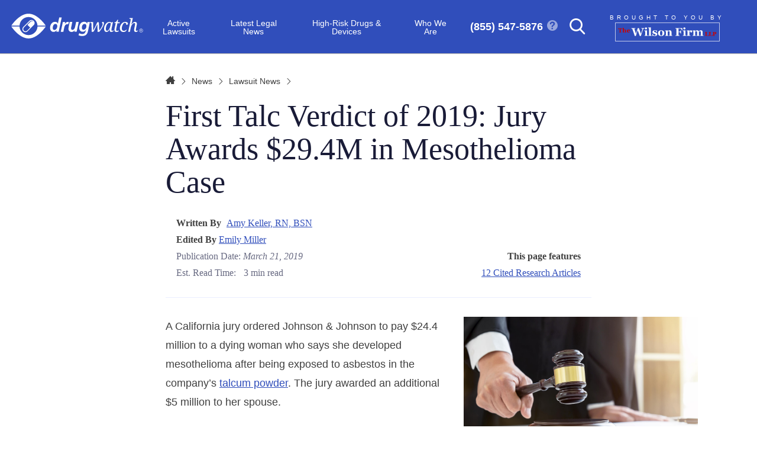

--- FILE ---
content_type: text/html; charset=UTF-8
request_url: https://www.drugwatch.com/news/2019/03/21/jury-awards-29-4m-in-talc-mesothelioma-case/
body_size: 30832
content:
<!DOCTYPE html>
<!--[if lt IE 8]>      <html class="no-js lt-ie9 lt-ie8" lang="en"> <![endif]-->
<!--[if IE 8]>         <html class="no-js lt-ie9 ie9 ie8" lang="en"> <![endif]-->
<!--[if IE 9]>         <html class="no-js ie9" lang="en"> <![endif]-->
<!--[if gt IE 9]><!--> <html class="no-js" lang="en"> <!--<![endif]-->

<head>
            <meta charset="UTF-8" />
        <meta http-equiv="Content-Type" content="text/html; charset=UTF-8" />
        <meta http-equiv="X-UA-Compatible" content="IE=edge">
        <meta name="viewport" content="width=device-width, initial-scale=1.0">
        <meta name="apple-mobile-web-app-capable" content="yes" />
        <meta name="SKYPE_TOOLBAR" content="SKYPE_TOOLBAR_PARSER_COMPATIBLE" />

                                    <link rel="dns-prefetch" href="//connect.facebook.net">
                            <link rel="dns-prefetch" href="//fast.wistia.com">
                            <link rel="dns-prefetch" href="//js11.invoca.net">
                            <link rel="dns-prefetch" href="//www.facebook.com">
                            <link rel="dns-prefetch" href="//www.google.com">
                            <link rel="dns-prefetch" href="//analytics.twtter.com">
                            <link rel="dns-prefetch" href="//bat.bing.com">
                            <link rel="dns-prefetch" href="//t.co">
                    
        	<link rel="preconnect" href="//www.googletagmanager.com">
	<link rel="preconnect" href="//www.google-analytics.com">
	<link rel="preconnect" href="//api-js.mixpanel.com">
	<link rel="preconnect" href="//cdn4.mxpnl.com">

			<link rel="preload" href="/wp-content/themes/DrugwatchAres/assets/img/logo.svg" as="image">
		<link rel="preload" href="/wp-content/themes/DrugwatchAres/assets/fonts/icomoon.woff2" as="font" type="font/woff2" crossorigin="anonymous">

	
<!-- Begin: Google Analytics -->
<script type="text/javascript" async src="https://www.googletagmanager.com/gtag/js?id=G-T76Z588180"></script>
<script type="text/javascript">
    window.dataLayer = window.dataLayer || [];
    function gtag(){
        dataLayer.push(arguments);
    }
    gtag('js', new Date());
    gtag('config', 'G-T76Z588180');
</script>
<!-- End: Google Analytics -->

		<script type="text/javascript">
		(function() {
			if (typeof window.webkit !== "undefined") return;
			
			/**
			 * Creates a safe no-op handler object that mimics the WebKit messageHandler API
			 * @returns {Object} postMessage Handler that does nothing - prevents errors in console
			 */
			function createNoOpHandler() {
				return {
					postMessage: function() {}
				};
			}
			
			window.webkit = {
				messageHandlers: new Proxy({}, {
					get: function(target, prop) {
						return createNoOpHandler();
					}
				})
			};
		})();
	</script>


                            
        
                    <link rel="apple-touch-icon" sizes="180x180" href="https://www.drugwatch.com/wp-content/themes/DrugwatchAres/assets/img/favicon/apple-touch-icon.png">
<link rel="icon" type="image/png" sizes="32x32" href="https://www.drugwatch.com/wp-content/themes/DrugwatchAres/assets/img/favicon/favicon-32x32.png">
<link rel="icon" type="image/png" sizes="16x16" href="https://www.drugwatch.com/wp-content/themes/DrugwatchAres/assets/img/favicon/favicon-16x16.png">
<link rel="manifest" href="https://www.drugwatch.com/wp-content/themes/DrugwatchAres/assets/img/favicon/manifest.json">
<link rel="mask-icon" href="https://www.drugwatch.com/wp-content/themes/DrugwatchAres/assets/img/favicon/safari-pinned-tab.svg" color="#ffffff">
<link rel="shortcut icon" href="https://www.drugwatch.com/wp-content/themes/DrugwatchAres/assets/img/favicon/favicon.ico">
<meta name="msapplication-TileColor" content="#ffffff">
<meta name="msapplication-config" content="https://www.drugwatch.com/wp-content/themes/DrugwatchAres/assets/img/favicon/browserconfig.xml">
<meta name="theme-color" content="#ffffff">
        
        
                    <meta name="google-site-verification" content="e7iMrcdJZv4l-qqNG8qJT037PSSr_jOxD4W_-a17QYc"/>
        
                    <meta name="msvalidate.01" content="D262A034A919CF34830A6A0209E6CBFB"/>
        
        <title>First Talc Verdict of 2019: Jury Awards $29.4M in Mesothelioma Case</title>
    
        	
    <link rel="stylesheet" href="https://www.drugwatch.com/wp-content/themes/DrugwatchAres/dist/main.css?v=1.0.7">
    

	<link rel="stylesheet" href="https://www.drugwatch.com/wp-content/themes/DrugwatchAres/dist/tailwind.css?v=1.0.7">
    <meta name='robots' content='index, follow, max-image-preview:large, max-snippet:-1, max-video-preview:-1' />

	<!-- This site is optimized with the Yoast SEO plugin v22.2 - https://yoast.com/wordpress/plugins/seo/ -->
	<meta name="description" content="A California jury awarded $29.4 million to Teresa Levitt and her husband and agreed that asbestos-contaminated talcum powder caused her mesothelioma." />
	<link rel="canonical" href="https://www.drugwatch.com/news/2019/03/21/jury-awards-29-4m-in-talc-mesothelioma-case/" />
	<meta property="og:locale" content="en_US" />
	<meta property="og:type" content="article" />
	<meta property="og:title" content="First Talc Verdict of 2019: Jury Awards $29.4M in Mesothelioma Case" />
	<meta property="og:description" content="A California jury awarded $29.4 million to Teresa Levitt and her husband and agreed that asbestos-contaminated talcum powder caused her mesothelioma." />
	<meta property="og:url" content="https://www.drugwatch.com/news/2019/03/21/jury-awards-29-4m-in-talc-mesothelioma-case/" />
	<meta property="og:site_name" content="Drugwatch.com" />
	<meta property="article:modified_time" content="2020-01-15T15:53:19+00:00" />
	<meta property="og:image" content="https://www.drugwatch.com/wp-content/uploads/iStock-DW-Judge-Striking-Gavel-TP.jpg" />
	<meta property="og:image:width" content="2244" />
	<meta property="og:image:height" content="1335" />
	<meta property="og:image:type" content="image/jpeg" />
	<meta name="twitter:card" content="summary_large_image" />
	<meta name="twitter:label1" content="Est. reading time" />
	<meta name="twitter:data1" content="3 minutes" />
	<script type="application/ld+json" class="yoast-schema-graph">{"@context":"https://schema.org","@graph":[{"@type":"WebPage","@id":"https://www.drugwatch.com/news/2019/03/21/jury-awards-29-4m-in-talc-mesothelioma-case/","url":"https://www.drugwatch.com/news/2019/03/21/jury-awards-29-4m-in-talc-mesothelioma-case/","name":"First Talc Verdict of 2019: Jury Awards $29.4M in Mesothelioma Case","isPartOf":{"@id":"https://www.drugwatch.com/#website"},"primaryImageOfPage":{"@id":"https://www.drugwatch.com/news/2019/03/21/jury-awards-29-4m-in-talc-mesothelioma-case/#primaryimage"},"image":{"@id":"https://www.drugwatch.com/news/2019/03/21/jury-awards-29-4m-in-talc-mesothelioma-case/#primaryimage"},"thumbnailUrl":"https://www.drugwatch.com/wp-content/uploads/iStock-DW-Judge-Striking-Gavel-TP.jpg","datePublished":"2019-03-21T09:36:19+00:00","dateModified":"2020-01-15T15:53:19+00:00","description":"A California jury awarded $29.4 million to Teresa Levitt and her husband and agreed that asbestos-contaminated talcum powder caused her mesothelioma.","breadcrumb":{"@id":"https://www.drugwatch.com/news/2019/03/21/jury-awards-29-4m-in-talc-mesothelioma-case/#breadcrumb"},"inLanguage":"en-US","potentialAction":[{"@type":"ReadAction","target":["https://www.drugwatch.com/news/2019/03/21/jury-awards-29-4m-in-talc-mesothelioma-case/"]}],"author":[{"name":"Amy Keller, RN, BSN","@id":"https://www.drugwatch.com/authors/nurse-amy-keller/","url":"https://www.drugwatch.com/authors/nurse-amy-keller/"}],"editor":{"name":"Emily Miller","@id":"https://www.drugwatch.com/authors/emiller/","url":"https://www.drugwatch.com/authors/emiller/"}},{"@type":"ImageObject","inLanguage":"en-US","@id":"https://www.drugwatch.com/news/2019/03/21/jury-awards-29-4m-in-talc-mesothelioma-case/#primaryimage","url":"https://www.drugwatch.com/wp-content/uploads/iStock-DW-Judge-Striking-Gavel-TP.jpg","contentUrl":"https://www.drugwatch.com/wp-content/uploads/iStock-DW-Judge-Striking-Gavel-TP.jpg","width":2244,"height":1335,"caption":"Judge Striking Gavel"},{"@type":"BreadcrumbList","@id":"https://www.drugwatch.com/news/2019/03/21/jury-awards-29-4m-in-talc-mesothelioma-case/#breadcrumb","itemListElement":[{"@type":"ListItem","position":1,"name":"Home","item":"https://www.drugwatch.com/"},{"@type":"ListItem","position":2,"name":"News","item":"https://www.drugwatch.com/news/"},{"@type":"ListItem","position":3,"name":"Lawsuit News","item":"https://www.drugwatch.com/news/category/lawsuit-news/"},{"@type":"ListItem","position":4,"name":"First Talc Verdict of 2019: Jury Awards $29.4M in Mesothelioma Case"}]},{"@type":"WebSite","@id":"https://www.drugwatch.com/#website","url":"https://www.drugwatch.com/","name":"Drugwatch.com","description":"Helping Consumers Affected by Dangerous Drugs &amp; Medical Devices","publisher":{"@id":"https://www.drugwatch.com/#organization"},"potentialAction":[{"@type":"SearchAction","target":{"@type":"EntryPoint","urlTemplate":"https://www.drugwatch.com/?s={search_term_string}"},"query-input":"required name=search_term_string"}],"inLanguage":"en-US"},{"@type":"Organization","@id":"https://www.drugwatch.com/#organization","name":"Drugwatch","url":"https://www.drugwatch.com/","logo":{"@type":"ImageObject","inLanguage":"en-US","@id":"https://www.drugwatch.com/#/schema/logo/image/","url":"https://www.drugwatch.com/wp-content/uploads/Drugwatch-Logo.png","contentUrl":"https://www.drugwatch.com/wp-content/uploads/Drugwatch-Logo.png","width":400,"height":400,"caption":"Drugwatch"},"image":{"@id":"https://www.drugwatch.com/#/schema/logo/image/"}},{"@type":"Person","@id":"https://www.drugwatch.com/news/2019/03/21/jury-awards-29-4m-in-talc-mesothelioma-case/#/person/9167","name":"Amy Keller, RN, BSN","jobTitle":"Registered Nurse","url":"https://www.drugwatch.com/authors/nurse-amy-keller/","image":"https://www.drugwatch.com/wp-content/uploads/amy-keller-1.jpg"},{"@type":"Person","@id":"https://www.drugwatch.com/news/2019/03/21/jury-awards-29-4m-in-talc-mesothelioma-case/#/person/30","name":"Emily Miller","jobTitle":"Managing Editor","url":"https://www.drugwatch.com/authors/emiller/","image":"https://www.drugwatch.com/wp-content/uploads/emily-miller-1.jpg"},{"@type":"NewsArticle","@id":"https://www.drugwatch.com/news/2019/03/21/jury-awards-29-4m-in-talc-mesothelioma-case/#/schema/newsArticle/14444","headline":"First Talc Verdict of 2019: Jury Awards $29.4M in Mesothelioma Case","image":"https://www.drugwatch.com/wp-content/uploads/iStock-DW-Judge-Striking-Gavel-TP.jpg","description":"A California jury awarded $29.4 million to Teresa Levitt and her husband and agreed that asbestos-contaminated talcum powder caused her mesothelioma.","datePublished":"2019-03-21T09:36:19+00:00","dateModified":"2020-01-15T15:53:19+00:00","mainEntityOfPage":{"@id":"https://www.drugwatch.com/news/2019/03/21/jury-awards-29-4m-in-talc-mesothelioma-case/"}}]}</script>
	<!-- / Yoast SEO plugin. -->


<link rel='dns-prefetch' href='//cdn.jsdelivr.net' />
<style id='global-styles-inline-css' type='text/css'>
body{--wp--preset--color--black: #000000;--wp--preset--color--cyan-bluish-gray: #abb8c3;--wp--preset--color--white: #ffffff;--wp--preset--color--pale-pink: #f78da7;--wp--preset--color--vivid-red: #cf2e2e;--wp--preset--color--luminous-vivid-orange: #ff6900;--wp--preset--color--luminous-vivid-amber: #fcb900;--wp--preset--color--light-green-cyan: #7bdcb5;--wp--preset--color--vivid-green-cyan: #00d084;--wp--preset--color--pale-cyan-blue: #8ed1fc;--wp--preset--color--vivid-cyan-blue: #0693e3;--wp--preset--color--vivid-purple: #9b51e0;--wp--preset--gradient--vivid-cyan-blue-to-vivid-purple: linear-gradient(135deg,rgba(6,147,227,1) 0%,rgb(155,81,224) 100%);--wp--preset--gradient--light-green-cyan-to-vivid-green-cyan: linear-gradient(135deg,rgb(122,220,180) 0%,rgb(0,208,130) 100%);--wp--preset--gradient--luminous-vivid-amber-to-luminous-vivid-orange: linear-gradient(135deg,rgba(252,185,0,1) 0%,rgba(255,105,0,1) 100%);--wp--preset--gradient--luminous-vivid-orange-to-vivid-red: linear-gradient(135deg,rgba(255,105,0,1) 0%,rgb(207,46,46) 100%);--wp--preset--gradient--very-light-gray-to-cyan-bluish-gray: linear-gradient(135deg,rgb(238,238,238) 0%,rgb(169,184,195) 100%);--wp--preset--gradient--cool-to-warm-spectrum: linear-gradient(135deg,rgb(74,234,220) 0%,rgb(151,120,209) 20%,rgb(207,42,186) 40%,rgb(238,44,130) 60%,rgb(251,105,98) 80%,rgb(254,248,76) 100%);--wp--preset--gradient--blush-light-purple: linear-gradient(135deg,rgb(255,206,236) 0%,rgb(152,150,240) 100%);--wp--preset--gradient--blush-bordeaux: linear-gradient(135deg,rgb(254,205,165) 0%,rgb(254,45,45) 50%,rgb(107,0,62) 100%);--wp--preset--gradient--luminous-dusk: linear-gradient(135deg,rgb(255,203,112) 0%,rgb(199,81,192) 50%,rgb(65,88,208) 100%);--wp--preset--gradient--pale-ocean: linear-gradient(135deg,rgb(255,245,203) 0%,rgb(182,227,212) 50%,rgb(51,167,181) 100%);--wp--preset--gradient--electric-grass: linear-gradient(135deg,rgb(202,248,128) 0%,rgb(113,206,126) 100%);--wp--preset--gradient--midnight: linear-gradient(135deg,rgb(2,3,129) 0%,rgb(40,116,252) 100%);--wp--preset--duotone--dark-grayscale: url('#wp-duotone-dark-grayscale');--wp--preset--duotone--grayscale: url('#wp-duotone-grayscale');--wp--preset--duotone--purple-yellow: url('#wp-duotone-purple-yellow');--wp--preset--duotone--blue-red: url('#wp-duotone-blue-red');--wp--preset--duotone--midnight: url('#wp-duotone-midnight');--wp--preset--duotone--magenta-yellow: url('#wp-duotone-magenta-yellow');--wp--preset--duotone--purple-green: url('#wp-duotone-purple-green');--wp--preset--duotone--blue-orange: url('#wp-duotone-blue-orange');--wp--preset--font-size--small: 13px;--wp--preset--font-size--medium: 20px;--wp--preset--font-size--large: 36px;--wp--preset--font-size--x-large: 42px;--wp--preset--spacing--20: 0.44rem;--wp--preset--spacing--30: 0.67rem;--wp--preset--spacing--40: 1rem;--wp--preset--spacing--50: 1.5rem;--wp--preset--spacing--60: 2.25rem;--wp--preset--spacing--70: 3.38rem;--wp--preset--spacing--80: 5.06rem;--wp--preset--shadow--natural: 6px 6px 9px rgba(0, 0, 0, 0.2);--wp--preset--shadow--deep: 12px 12px 50px rgba(0, 0, 0, 0.4);--wp--preset--shadow--sharp: 6px 6px 0px rgba(0, 0, 0, 0.2);--wp--preset--shadow--outlined: 6px 6px 0px -3px rgba(255, 255, 255, 1), 6px 6px rgba(0, 0, 0, 1);--wp--preset--shadow--crisp: 6px 6px 0px rgba(0, 0, 0, 1);}:where(.is-layout-flex){gap: 0.5em;}body .is-layout-flow > .alignleft{float: left;margin-inline-start: 0;margin-inline-end: 2em;}body .is-layout-flow > .alignright{float: right;margin-inline-start: 2em;margin-inline-end: 0;}body .is-layout-flow > .aligncenter{margin-left: auto !important;margin-right: auto !important;}body .is-layout-constrained > .alignleft{float: left;margin-inline-start: 0;margin-inline-end: 2em;}body .is-layout-constrained > .alignright{float: right;margin-inline-start: 2em;margin-inline-end: 0;}body .is-layout-constrained > .aligncenter{margin-left: auto !important;margin-right: auto !important;}body .is-layout-constrained > :where(:not(.alignleft):not(.alignright):not(.alignfull)){max-width: var(--wp--style--global--content-size);margin-left: auto !important;margin-right: auto !important;}body .is-layout-constrained > .alignwide{max-width: var(--wp--style--global--wide-size);}body .is-layout-flex{display: flex;}body .is-layout-flex{flex-wrap: wrap;align-items: center;}body .is-layout-flex > *{margin: 0;}:where(.wp-block-columns.is-layout-flex){gap: 2em;}.has-black-color{color: var(--wp--preset--color--black) !important;}.has-cyan-bluish-gray-color{color: var(--wp--preset--color--cyan-bluish-gray) !important;}.has-white-color{color: var(--wp--preset--color--white) !important;}.has-pale-pink-color{color: var(--wp--preset--color--pale-pink) !important;}.has-vivid-red-color{color: var(--wp--preset--color--vivid-red) !important;}.has-luminous-vivid-orange-color{color: var(--wp--preset--color--luminous-vivid-orange) !important;}.has-luminous-vivid-amber-color{color: var(--wp--preset--color--luminous-vivid-amber) !important;}.has-light-green-cyan-color{color: var(--wp--preset--color--light-green-cyan) !important;}.has-vivid-green-cyan-color{color: var(--wp--preset--color--vivid-green-cyan) !important;}.has-pale-cyan-blue-color{color: var(--wp--preset--color--pale-cyan-blue) !important;}.has-vivid-cyan-blue-color{color: var(--wp--preset--color--vivid-cyan-blue) !important;}.has-vivid-purple-color{color: var(--wp--preset--color--vivid-purple) !important;}.has-black-background-color{background-color: var(--wp--preset--color--black) !important;}.has-cyan-bluish-gray-background-color{background-color: var(--wp--preset--color--cyan-bluish-gray) !important;}.has-white-background-color{background-color: var(--wp--preset--color--white) !important;}.has-pale-pink-background-color{background-color: var(--wp--preset--color--pale-pink) !important;}.has-vivid-red-background-color{background-color: var(--wp--preset--color--vivid-red) !important;}.has-luminous-vivid-orange-background-color{background-color: var(--wp--preset--color--luminous-vivid-orange) !important;}.has-luminous-vivid-amber-background-color{background-color: var(--wp--preset--color--luminous-vivid-amber) !important;}.has-light-green-cyan-background-color{background-color: var(--wp--preset--color--light-green-cyan) !important;}.has-vivid-green-cyan-background-color{background-color: var(--wp--preset--color--vivid-green-cyan) !important;}.has-pale-cyan-blue-background-color{background-color: var(--wp--preset--color--pale-cyan-blue) !important;}.has-vivid-cyan-blue-background-color{background-color: var(--wp--preset--color--vivid-cyan-blue) !important;}.has-vivid-purple-background-color{background-color: var(--wp--preset--color--vivid-purple) !important;}.has-black-border-color{border-color: var(--wp--preset--color--black) !important;}.has-cyan-bluish-gray-border-color{border-color: var(--wp--preset--color--cyan-bluish-gray) !important;}.has-white-border-color{border-color: var(--wp--preset--color--white) !important;}.has-pale-pink-border-color{border-color: var(--wp--preset--color--pale-pink) !important;}.has-vivid-red-border-color{border-color: var(--wp--preset--color--vivid-red) !important;}.has-luminous-vivid-orange-border-color{border-color: var(--wp--preset--color--luminous-vivid-orange) !important;}.has-luminous-vivid-amber-border-color{border-color: var(--wp--preset--color--luminous-vivid-amber) !important;}.has-light-green-cyan-border-color{border-color: var(--wp--preset--color--light-green-cyan) !important;}.has-vivid-green-cyan-border-color{border-color: var(--wp--preset--color--vivid-green-cyan) !important;}.has-pale-cyan-blue-border-color{border-color: var(--wp--preset--color--pale-cyan-blue) !important;}.has-vivid-cyan-blue-border-color{border-color: var(--wp--preset--color--vivid-cyan-blue) !important;}.has-vivid-purple-border-color{border-color: var(--wp--preset--color--vivid-purple) !important;}.has-vivid-cyan-blue-to-vivid-purple-gradient-background{background: var(--wp--preset--gradient--vivid-cyan-blue-to-vivid-purple) !important;}.has-light-green-cyan-to-vivid-green-cyan-gradient-background{background: var(--wp--preset--gradient--light-green-cyan-to-vivid-green-cyan) !important;}.has-luminous-vivid-amber-to-luminous-vivid-orange-gradient-background{background: var(--wp--preset--gradient--luminous-vivid-amber-to-luminous-vivid-orange) !important;}.has-luminous-vivid-orange-to-vivid-red-gradient-background{background: var(--wp--preset--gradient--luminous-vivid-orange-to-vivid-red) !important;}.has-very-light-gray-to-cyan-bluish-gray-gradient-background{background: var(--wp--preset--gradient--very-light-gray-to-cyan-bluish-gray) !important;}.has-cool-to-warm-spectrum-gradient-background{background: var(--wp--preset--gradient--cool-to-warm-spectrum) !important;}.has-blush-light-purple-gradient-background{background: var(--wp--preset--gradient--blush-light-purple) !important;}.has-blush-bordeaux-gradient-background{background: var(--wp--preset--gradient--blush-bordeaux) !important;}.has-luminous-dusk-gradient-background{background: var(--wp--preset--gradient--luminous-dusk) !important;}.has-pale-ocean-gradient-background{background: var(--wp--preset--gradient--pale-ocean) !important;}.has-electric-grass-gradient-background{background: var(--wp--preset--gradient--electric-grass) !important;}.has-midnight-gradient-background{background: var(--wp--preset--gradient--midnight) !important;}.has-small-font-size{font-size: var(--wp--preset--font-size--small) !important;}.has-medium-font-size{font-size: var(--wp--preset--font-size--medium) !important;}.has-large-font-size{font-size: var(--wp--preset--font-size--large) !important;}.has-x-large-font-size{font-size: var(--wp--preset--font-size--x-large) !important;}
.wp-block-navigation a:where(:not(.wp-element-button)){color: inherit;}
:where(.wp-block-columns.is-layout-flex){gap: 2em;}
.wp-block-pullquote{font-size: 1.5em;line-height: 1.6;}
</style>
<link rel='stylesheet' id='swiper-css-css' href='https://cdn.jsdelivr.net/npm/swiper@11/swiper-bundle.min.css?ver=11.0' type='text/css' media='all' />
<link rel="icon" href="https://www.drugwatch.com/wp-content/uploads/favicon-1.png" sizes="32x32" />
<link rel="icon" href="https://www.drugwatch.com/wp-content/uploads/favicon-1.png" sizes="192x192" />
<link rel="apple-touch-icon" href="https://www.drugwatch.com/wp-content/uploads/favicon-1.png" />
<meta name="msapplication-TileImage" content="https://www.drugwatch.com/wp-content/uploads/favicon-1.png" />
<style>
    @media (max-width: 47.99em) {
        .hide-mobile {
            display: none !important;
        }
    }
    @media (min-width: 48em) {
        .hide-desktop {
            display: none !important;
        }
    }
 </style><style>
    .c-breadcrumbs .breadcrumb_last {
        display: none;
    }
    .c-breadcrumbs span > span > span > span .breadcrumbs__divider {
        display: none;
    }
 </style>
</head>

<body itemscope itemtype="http://schema.org/WebPage" class="news-template-default single single-news postid-14444 ">    <a href="#main-content" class="u-sr-only">Skip to main content</a>

    <div class="l-page-wrapper">

        	
    <header class="c-site-header" data-location="site-header">
	<div class="l-container">
		<div class="c-site-header__content">

			
			<div class="c-site-header__left">
				<a href="/"  class="c-logo c-site-header__logo">
    Drugwatch.com
</a>
			</div>
			
			<div class="c-site-header__center">
				









<nav  class="c-site-menu c-site-menu--collapsible c-site-header__nav js-mobileNavTarget" id="site-header-nav">
    <div class="c-mobile-nav__scroll">
        <ul class="c-site-menu__list c-site-menu__list--d1">
                                                

        
            
                                                                        <li class="c-site-menu__item menu-item__active-lawsuits c-site-menu__item--d1 c-site-menu__item--has-children">
                        <span class="c-site-menu__link c-site-menu__link--d1" href="#">Active Lawsuits
                </span>
                                                                    


<button class="c-button c-button--ghost c-site-menu__toggle js-toggleMenuItem" aria-label="Submenu"><span class="c-button__span">                        <i  class="o-icon o-icon--chevron-down"></i>
                    </span></button>

                                
                                                                                                                                                                                                                                                        
                <ul class="c-site-menu__list c-site-menu__list--d2" style="">
                                             <div class="c-site-menu__col">
                                                                                    

        
            
                                                    <li class="c-site-menu__item c-site-menu__item--d2 c-site-menu__item--has-children c-expand-menu__item">
                        <a class="c-site-menu__link c-site-menu__link--d2 expandable" href="https://www.drugwatch.com/legal/">Lawsuits Directory
                                                                


<button class="c-button c-button--ghost c-expand-menu__toggle js-toggleMenuItem" aria-label="View Subpages"><span class="c-button__span"></span></button>
</a>
                                            
                                                                                                                                                                                                                                                                                                    
                <ul class="c-site-menu__list c-site-menu__list--d3" style="height:29rem;">
                                                                                    

        
            
                                                                                                                                                                                                                                                                                                                                                                                                                                                    <li class="c-site-menu__item c-site-menu__item--d3 c-site-menu__item--has-children c-expand-menu__item">
                        <span class="c-site-menu__link c-site-menu__link--d3 expandable" href="#">Prescription Drug Lawsuits
                                                                


<button class="c-button c-button--ghost c-expand-menu__toggle js-toggleMenuItem" aria-label="View Subpages"><span class="c-button__span"></span></button>
</span>
                                            
                                                                                                                                                                                                                                                        
                <ul class="c-site-menu__list c-site-menu__list--d4" style="">
                                                                                    

        
            
                                <li class="c-site-menu__item c-site-menu__item--d4">
                        <a class="c-site-menu__link c-site-menu__link--d4" href="https://www.drugwatch.com/depo-provera/lawsuit/">Depo-Provera Lawsuit
                </a>
                    </li>
    
                                                                

        
            
                                <li class="c-site-menu__item c-site-menu__item--d4">
                        <a class="c-site-menu__link c-site-menu__link--d4" href="https://www.drugwatch.com/legal/oxbryta-lawsuit/">Oxbryta Lawsuit
                </a>
                    </li>
    
                                                                

        
            
                                <li class="c-site-menu__item c-site-menu__item--d4">
                        <a class="c-site-menu__link c-site-menu__link--d4" href="https://www.drugwatch.com/legal/ozempic-lawsuit/">Ozempic Lawsuit
                </a>
                    </li>
    
                                                                

        
            
                                <li class="c-site-menu__item c-site-menu__item--d4">
                        <a class="c-site-menu__link c-site-menu__link--d4" href="https://www.drugwatch.com/saxenda-lawsuit/">Saxenda Lawsuit
                </a>
                    </li>
    
                                                                

        
            
                                <li class="c-site-menu__item c-site-menu__item--d4">
                        <a class="c-site-menu__link c-site-menu__link--d4" href="https://www.drugwatch.com/suboxone-lawsuit/">Suboxone Lawsuit
                </a>
                    </li>
    
                                                                

        
            
                                <li class="c-site-menu__item c-site-menu__item--d4">
                        <a class="c-site-menu__link c-site-menu__link--d4" href="https://www.drugwatch.com/victoza-lawsuit/">Victoza Lawsuit
                </a>
                    </li>
    
                                                        </ul>
                    </li>
    
                                                                

        
            
                                                                                                                                                                                                                                                                                                                    <li class="c-site-menu__item c-site-menu__item--d3 c-site-menu__item--has-children c-expand-menu__item">
                        <span class="c-site-menu__link c-site-menu__link--d3 expandable" href="#">Chemical Exposure Lawsuits
                                                                


<button class="c-button c-button--ghost c-expand-menu__toggle js-toggleMenuItem" aria-label="View Subpages"><span class="c-button__span"></span></button>
</span>
                                            
                                                                                                                                                                                                                                                        
                <ul class="c-site-menu__list c-site-menu__list--d4" style="">
                                                                                    

        
            
                                <li class="c-site-menu__item c-site-menu__item--d4">
                        <a class="c-site-menu__link c-site-menu__link--d4" href="https://www.drugwatch.com/pfas-lawsuits/">PFAS Lawsuits
                </a>
                    </li>
    
                                                                

        
            
                                <li class="c-site-menu__item c-site-menu__item--d4">
                        <a class="c-site-menu__link c-site-menu__link--d4" href="https://www.drugwatch.com/pfas-lawsuits/afff/">Aqueous Film-Forming Foam (AFFF) Lawsuit
                </a>
                    </li>
    
                                                                

        
            
                                <li class="c-site-menu__item c-site-menu__item--d4">
                        <a class="c-site-menu__link c-site-menu__link--d4" href="https://www.drugwatch.com/pfas-lawsuits/firefighter-gear/">PFAS Firefighter Gear Lawsuit
                </a>
                    </li>
    
                                                                

        
            
                                <li class="c-site-menu__item c-site-menu__item--d4">
                        <a class="c-site-menu__link c-site-menu__link--d4" href="https://www.drugwatch.com/pfas-lawsuits/water-contamination/">PFAS Water Contamination Lawsuit
                </a>
                    </li>
    
                                                        </ul>
                    </li>
    
                                                                

        
            
                                                                                                                                                                                                                                                                                                                                                                                    <li class="c-site-menu__item c-site-menu__item--d3 c-site-menu__item--has-children c-expand-menu__item">
                        <span class="c-site-menu__link c-site-menu__link--d3 expandable" href="#">Product Lawsuits
                                                                


<button class="c-button c-button--ghost c-expand-menu__toggle js-toggleMenuItem" aria-label="View Subpages"><span class="c-button__span"></span></button>
</span>
                                            
                                                                                                                                                                                                                                                        
                <ul class="c-site-menu__list c-site-menu__list--d4" style="">
                                                                                    

        
            
                                <li class="c-site-menu__item c-site-menu__item--d4">
                        <a class="c-site-menu__link c-site-menu__link--d4" href="https://www.drugwatch.com/hair-relaxers/lawsuit/">Hair Relaxer Lawsuit
                </a>
                    </li>
    
                                                                

        
            
                                <li class="c-site-menu__item c-site-menu__item--d4">
                        <a class="c-site-menu__link c-site-menu__link--d4" href="https://www.drugwatch.com/baby-formula/lawsuits/">Baby Formula NEC Lawsuit
                </a>
                    </li>
    
                                                                

        
            
                                <li class="c-site-menu__item c-site-menu__item--d4">
                        <a class="c-site-menu__link c-site-menu__link--d4" href="https://www.drugwatch.com/paraquat/lawsuits/">Paraquat Lawsuit
                </a>
                    </li>
    
                                                                

        
            
                                <li class="c-site-menu__item c-site-menu__item--d4">
                        <a class="c-site-menu__link c-site-menu__link--d4" href="https://www.drugwatch.com/legal/roundup-lawsuit/">Roundup Lawsuit
                </a>
                    </li>
    
                                                                

        
            
                                <li class="c-site-menu__item c-site-menu__item--d4">
                        <a class="c-site-menu__link c-site-menu__link--d4" href="https://www.drugwatch.com/talcum-powder/lawsuits/">Talcum Powder Lawsuit
                </a>
                    </li>
    
                                                        </ul>
                    </li>
    
                                                                

        
            
                                                                                                                                                                                                                                                                                                                                                                                    <li class="c-site-menu__item c-site-menu__item--d3 c-site-menu__item--has-children c-expand-menu__item">
                        <span class="c-site-menu__link c-site-menu__link--d3 expandable" href="#">Medical Device Lawsuits
                                                                


<button class="c-button c-button--ghost c-expand-menu__toggle js-toggleMenuItem" aria-label="View Subpages"><span class="c-button__span"></span></button>
</span>
                                            
                                                                                                                                                                                                                                                        
                <ul class="c-site-menu__list c-site-menu__list--d4" style="">
                                                                                    

        
            
                                <li class="c-site-menu__item c-site-menu__item--d4">
                        <a class="c-site-menu__link c-site-menu__link--d4" href="https://www.drugwatch.com/devices/powerport/lawsuit/">Bard PowerPort Lawsuit
                </a>
                    </li>
    
                                                                

        
            
                                <li class="c-site-menu__item c-site-menu__item--d4">
                        <a class="c-site-menu__link c-site-menu__link--d4" href="https://www.drugwatch.com/legal/biozorb-lawsuit/">BioZorb Lawsuit
                </a>
                    </li>
    
                                                                

        
            
                                <li class="c-site-menu__item c-site-menu__item--d4">
                        <a class="c-site-menu__link c-site-menu__link--d4" href="https://www.drugwatch.com/hernia-mesh/lawsuits/">Hernia Mesh Lawsuit
                </a>
                    </li>
    
                                                                

        
            
                                <li class="c-site-menu__item c-site-menu__item--d4">
                        <a class="c-site-menu__link c-site-menu__link--d4" href="https://www.drugwatch.com/hip-replacement/lawsuits/">Hip Replacement Lawsuit
                </a>
                    </li>
    
                                                                

        
            
                                <li class="c-site-menu__item c-site-menu__item--d4">
                        <a class="c-site-menu__link c-site-menu__link--d4" href="https://www.drugwatch.com/paragard/lawsuits/">Paragard Lawsuit
                </a>
                    </li>
    
                                                        </ul>
                    </li>
    
                                                        </ul>
                    </li>
    
                                                                

        
            </div>
         <div class="c-site-menu__col">
    
                                                                

        
                                <div class="c-site-menu__desktop-cta">
        
<div  class="c-cta">

    


        

            <div class="c-cta__content">
            <strong class="c-cta__title">Injured by a prescription drug or defective medical device?</strong>

            
            
                                                
                <div class="c-cta__button">
                    


<a href="/case-review/" class="c-button c-button--accent js-trackClicks"><span class="c-button__span">Get a Free Case Review</span></a>
                </div>
                    </div>
    </div>
    </div>

    
                                                                </div>
                                    </ul>
                    </li>
    
                                                

        
            
                                                                        <li class="c-site-menu__item menu-item__latest-legal-news c-site-menu__item--d1 c-site-menu__item--has-children">
                        <span class="c-site-menu__link c-site-menu__link--d1" href="#">Latest Legal News
                </span>
                                                                    


<button class="c-button c-button--ghost c-site-menu__toggle js-toggleMenuItem" aria-label="Submenu"><span class="c-button__span">                        <i  class="o-icon o-icon--chevron-down"></i>
                    </span></button>

                                
                                                                                                                                                                                                                                                        
                <ul class="c-site-menu__list c-site-menu__list--d2" style="">
                                             <div class="c-site-menu__col">
                                                                                    

        
            
                                <li class="c-site-menu__item c-site-menu__item--d2">
                        <a class="c-site-menu__link c-site-menu__link--d2" href="/news/">News
                </a>
                    </li>
    
                                                                

        
                                
            <div class="c-related-posts__item">
            

<article  class="c-post-block">
    <div class="c-post-block__inner u-hover-children">
                    <div class="c-post-block__image-wrapper">

                

	<picture  class="c-picture">
											<source srcset="https://www.drugwatch.com/wp-content/uploads/iStock-scales-of-justice-in-court-room-TP-170x130-c-default.webp" type="image/webp">
																												<img loading="lazy" src="https://www.drugwatch.com/wp-content/uploads/iStock-scales-of-justice-in-court-room-TP-170x130-c-default.jpg" alt="scales of justice in court room"  class="o-image c-post-block__image" width="170" height="130" />
			</picture>
	
            </div>
        
        <div class="c-post-block__content">

                            <div class="c-post-block__before">        <strong class="strong c-related-posts__title">Latest News</strong>
    </div>
            
                        
            <a href="https://www.drugwatch.com/news/2026/01/22/with-a-potential-trial-on-the-horizon-2026-to-be-a-major-year-for-depo-provera-lawsuits/" class="c-post-block__link">
                                                                <span class="c-post-block__title">With a Potential Trial on the Horizon, 2026 To Be a Major Year for Depo-Provera Lawsuits</span>
            </a>

            
            
            
                            <div class="c-post-block__after">January 22, 2026</div>
            
        </div>

    </div>
</article>
        </div>
            <div class="c-related-posts__item">
            

<article  class="c-post-block">
    <div class="c-post-block__inner u-hover-children">
                    <div class="c-post-block__image-wrapper">

                

	<picture  class="c-picture">
											<source srcset="https://www.drugwatch.com/wp-content/uploads/iStock-2250971005-170x130-c-default.webp" type="image/webp">
																												<img loading="lazy" src="https://www.drugwatch.com/wp-content/uploads/iStock-2250971005-170x130-c-default.jpg" alt="Woman tracking blood sugar using a glucose monitor and smartphone"  class="o-image c-post-block__image" width="170" height="130" />
			</picture>
	
            </div>
        
        <div class="c-post-block__content">

                            <div class="c-post-block__before">        <strong class="strong c-related-posts__title">Latest News</strong>
    </div>
            
                        
            <a href="https://www.drugwatch.com/news/2026/01/21/fda-flags-serious-software-issue-in-dexcom-glucose-monitoring-app/" class="c-post-block__link">
                                                                <span class="c-post-block__title">FDA Flags Serious Software Issue in Dexcom Glucose Monitoring App</span>
            </a>

            
            
            
                            <div class="c-post-block__after">January 21, 2026</div>
            
        </div>

    </div>
</article>
        </div>
            <div class="c-related-posts__item">
            

<article  class="c-post-block">
    <div class="c-post-block__inner u-hover-children">
                    <div class="c-post-block__image-wrapper">

                

	<picture  class="c-picture">
											<source srcset="https://www.drugwatch.com/wp-content/uploads/Glucose-Monitor-170x130-c-default.webp" type="image/webp">
																												<img loading="lazy" src="https://www.drugwatch.com/wp-content/uploads/Glucose-Monitor-170x130-c-default.jpg" alt="Young diabetic patient monitoring glucose level with remote sensor at home, she has a glucose monitor on her arm"  class="o-image c-post-block__image" width="170" height="130" />
			</picture>
	
            </div>
        
        <div class="c-post-block__content">

                            <div class="c-post-block__before">        <strong class="strong c-related-posts__title">Latest News</strong>
    </div>
            
                        
            <a href="https://www.drugwatch.com/news/2026/01/21/abbott-flags-manufacturing-defect-in-freestyle-libre-3-glucose-sensors/" class="c-post-block__link">
                                                                <span class="c-post-block__title">Abbott Flags Manufacturing Defect in FreeStyle Libre 3 Glucose Sensors</span>
            </a>

            
            
            
                            <div class="c-post-block__after">January 21, 2026</div>
            
        </div>

    </div>
</article>
        </div>
    
    
                                                                

        
            </div>
         <div class="c-site-menu__col">
    
                                                                

        
            
                                <li class="c-site-menu__item c-site-menu__item--d2">
                        <a class="c-site-menu__link c-site-menu__link--d2" href="/featured/">Drugwatch Investigations
                </a>
                    </li>
    
                                                                

        
                                
    <div class="c-related-posts__item">
    

<article  class="c-post-block">
    <div class="c-post-block__inner u-hover-children">
                    <div class="c-post-block__image-wrapper">

                

	<picture  class="c-picture">
											<source srcset="https://www.drugwatch.com/wp-content/uploads/Dark-Side-of-Beauty_-Toxic-Cosmetic-Ingredients-170x130-c-default.webp" type="image/webp">
																												<img loading="lazy" src="https://www.drugwatch.com/wp-content/uploads/Dark-Side-of-Beauty_-Toxic-Cosmetic-Ingredients-170x130-c-default.jpg" alt="An illustrated image of a woman standing in front of shelves filled with beauty products, some of which have poison labels on them."  class="o-image c-post-block__image" width="170" height="130" />
			</picture>
	
            </div>
        
        <div class="c-post-block__content">

                            <div class="c-post-block__before">        <strong class="strong c-related-posts__title">Featured Article</strong>
    </div>
            
                        
            <a href="https://www.drugwatch.com/featured/toxic-beauty-products/" class="c-post-block__link">
                                                                <span class="c-post-block__title">Beauty’s Dark Side: Toxic Ingredients in Your Cosmetic Products</span>
            </a>

            
            
            
            
        </div>

    </div>
</article>
    </div>

    
                                                                

        
            
                                <li class="c-site-menu__item c-site-menu__item--d2">
                        <a class="c-site-menu__link c-site-menu__link--d2" href="/beyond-side-effects/">Plaintiff Stories
                </a>
                    </li>
    
                                                                

        
                                    <div class="c-related-posts__item">
     

<article  class="c-post-block c-post-block--horizontal">
    <div class="c-post-block__inner u-hover-children">
                    <div class="c-post-block__image-wrapper">

                

	<picture  class="c-picture">
											<source srcset="https://www.drugwatch.com/wp-content/themes/DrugwatchAres/assets/img/placeholder/page-placeholder-170x130-c-default.webp" type="image/webp">
																												<img loading="lazy" src="https://www.drugwatch.com/wp-content/themes/DrugwatchAres/assets/img/placeholder/page-placeholder-170x130-c-default.jpg" alt="Drugwatch Placeholder"  class="o-image c-post-block__image" width="170" height="130" />
			</picture>
	
            </div>
        
        <div class="c-post-block__content">

                            <div class="c-post-block__before">        <strong class="strong c-related-posts__title">Latest Story</strong>
    </div>
            
                        
            <a href="https://www.drugwatch.com/beyond-side-effects/california-womans-unexpected-battle-with-pfas-exposure/" class="c-post-block__link">
                                                                <span class="c-post-block__title">A California Woman’s Unexpected Battle With PFAS Exposure and Kidney Cancer</span>
            </a>

            
            
            
            
        </div>

    </div>
</article>
     </div>

    
                                                                </div>
                                    </ul>
                    </li>
    
                                                

        
            
                                                                        <li class="c-site-menu__item menu-item__high-risk-drugs-and-devices c-site-menu__item--d1 c-site-menu__item--has-children">
                        <span class="c-site-menu__link c-site-menu__link--d1" href="#">High-Risk Drugs & Devices
                </span>
                                                                    


<button class="c-button c-button--ghost c-site-menu__toggle js-toggleMenuItem" aria-label="Submenu"><span class="c-button__span">                        <i  class="o-icon o-icon--chevron-down"></i>
                    </span></button>

                                
                                                                                                                                                                                                                                                        
                <ul class="c-site-menu__list c-site-menu__list--d2" style="">
                                             <div class="c-site-menu__col">
                                                                                    

        
            
                                                    <li class="c-site-menu__item c-site-menu__item--d2 c-site-menu__item--has-children c-expand-menu__item">
                        <a class="c-site-menu__link c-site-menu__link--d2 expandable" href="https://www.drugwatch.com/drugs/">Drugs
                                                                


<button class="c-button c-button--ghost c-expand-menu__toggle js-toggleMenuItem" aria-label="View Subpages"><span class="c-button__span"></span></button>
</a>
                                            
                                                                                                                                                                                                                                                                                                    
                <ul class="c-site-menu__list c-site-menu__list--d3" style="height:29rem;">
                                                                                    

        
            
                                <li class="c-site-menu__item c-site-menu__item--d3">
                        <a class="c-site-menu__link c-site-menu__link--d3" href="https://www.drugwatch.com/belviq/">Belviq
                </a>
                    </li>
    
                                                                

        
            
                                <li class="c-site-menu__item c-site-menu__item--d3">
                        <a class="c-site-menu__link c-site-menu__link--d3" href="https://www.drugwatch.com/depo-provera/">Depo-Provera
                </a>
                    </li>
    
                                                                

        
            
                                <li class="c-site-menu__item c-site-menu__item--d3">
                        <a class="c-site-menu__link c-site-menu__link--d3" href="https://www.drugwatch.com/drugs/mounjaro/">Mounjaro (Tirzepatide)
                </a>
                    </li>
    
                                                                

        
            
                                <li class="c-site-menu__item c-site-menu__item--d3">
                        <a class="c-site-menu__link c-site-menu__link--d3" href="https://www.drugwatch.com/drugs/ozempic/">Ozempic (Semaglutide)
                </a>
                    </li>
    
                                                                

        
            
                                <li class="c-site-menu__item c-site-menu__item--d3">
                        <a class="c-site-menu__link c-site-menu__link--d3" href="https://www.drugwatch.com/singulair/">Singulair
                </a>
                    </li>
    
                                                                

        
            
                                <li class="c-site-menu__item c-site-menu__item--d3">
                        <a class="c-site-menu__link c-site-menu__link--d3" href="https://www.drugwatch.com/taxotere/">Taxotere
                </a>
                    </li>
    
                                                                

        
            
                                <li class="c-site-menu__item c-site-menu__item--d3">
                        <a class="c-site-menu__link c-site-menu__link--d3" href="https://www.drugwatch.com/drugs/tepezza/">Tepezza
                </a>
                    </li>
    
                                                                

        
            
                                <li class="c-site-menu__item c-site-menu__item--d3">
                        <a class="c-site-menu__link c-site-menu__link--d3" href="/tenofovir-disoproxil-fumarate/">Truvada
                </a>
                    </li>
    
                                                                

        
            
                                <li class="c-site-menu__item c-site-menu__item--d3">
                        <a class="c-site-menu__link c-site-menu__link--d3" href="https://www.drugwatch.com/drugs/tylenol/">Tylenol (Acetaminophen)
                </a>
                    </li>
    
                                                        </ul>
                    </li>
    
                                                                

        
            </div>
         <div class="c-site-menu__col">
    
                                                                

        
            
                                                    <li class="c-site-menu__item c-site-menu__item--d2 c-site-menu__item--has-children c-expand-menu__item">
                        <a class="c-site-menu__link c-site-menu__link--d2 expandable" href="https://www.drugwatch.com/devices/">Devices
                                                                


<button class="c-button c-button--ghost c-expand-menu__toggle js-toggleMenuItem" aria-label="View Subpages"><span class="c-button__span"></span></button>
</a>
                                            
                                                                                                                                                                                                                                                                                                    
                <ul class="c-site-menu__list c-site-menu__list--d3" style="height:28rem;">
                                                                                    

        
            
                                <li class="c-site-menu__item c-site-menu__item--d3">
                        <a class="c-site-menu__link c-site-menu__link--d3" href="https://www.drugwatch.com/allergan-breast-implants/">Allergan Breast Implants
                </a>
                    </li>
    
                                                                

        
            
                                <li class="c-site-menu__item c-site-menu__item--d3">
                        <a class="c-site-menu__link c-site-menu__link--d3" href="https://www.drugwatch.com/devices/powerport/">Bard PowerPort
                </a>
                    </li>
    
                                                                

        
            
                                <li class="c-site-menu__item c-site-menu__item--d3">
                        <a class="c-site-menu__link c-site-menu__link--d3" href="/hernia-mesh/">Hernia Mesh
                </a>
                    </li>
    
                                                                

        
            
                                <li class="c-site-menu__item c-site-menu__item--d3">
                        <a class="c-site-menu__link c-site-menu__link--d3" href="https://www.drugwatch.com/hip-replacement/">Hip Replacements
                </a>
                    </li>
    
                                                                

        
            
                                <li class="c-site-menu__item c-site-menu__item--d3">
                        <a class="c-site-menu__link c-site-menu__link--d3" href="https://www.drugwatch.com/ivc-filters/">IVC Filters
                </a>
                    </li>
    
                                                                

        
            
                                <li class="c-site-menu__item c-site-menu__item--d3">
                        <a class="c-site-menu__link c-site-menu__link--d3" href="https://www.drugwatch.com/transvaginal-mesh/">Transvaginal Mesh
                </a>
                    </li>
    
                                                                

        
            
                                <li class="c-site-menu__item c-site-menu__item--d3">
                        <a class="c-site-menu__link c-site-menu__link--d3" href="/paragard/">Paragard
                </a>
                    </li>
    
                                                        </ul>
                    </li>
    
                                                                </div>
                                    </ul>
                    </li>
    
                                                

        
            
                                                                        <li class="c-site-menu__item menu-item__who-we-are c-site-menu__item--d1 c-site-menu__item--has-children">
                        <span class="c-site-menu__link c-site-menu__link--d1" href="#">Who We Are
                </span>
                                                                    


<button class="c-button c-button--ghost c-site-menu__toggle js-toggleMenuItem" aria-label="Submenu"><span class="c-button__span">                        <i  class="o-icon o-icon--chevron-down"></i>
                    </span></button>

                                
                                                                                                                                                                                                                                                        
                <ul class="c-site-menu__list c-site-menu__list--d2" style="">
                                             <div class="c-site-menu__col">
                                                                                    

        
            
                                                    <li class="c-site-menu__item c-site-menu__item--d2 c-site-menu__item--has-children c-expand-menu__item">
                        <a class="c-site-menu__link c-site-menu__link--d2 expandable" href="https://www.drugwatch.com/about/">About Drugwatch
                                                                


<button class="c-button c-button--ghost c-expand-menu__toggle js-toggleMenuItem" aria-label="View Subpages"><span class="c-button__span"></span></button>
</a>
                                            
                                                                                                                                                                                                                                                                                                    
                <ul class="c-site-menu__list c-site-menu__list--d3" style="height:10rem;">
                                                                                    

        
            
                                                                                                                                                                                    <li class="c-site-menu__item c-site-menu__item--d3 c-site-menu__item--has-children c-expand-menu__item">
                        <a class="c-site-menu__link c-site-menu__link--d3 expandable" href="https://www.drugwatch.com/about/team/">Our Team
                                                                


<button class="c-button c-button--ghost c-expand-menu__toggle js-toggleMenuItem" aria-label="View Subpages"><span class="c-button__span"></span></button>
</a>
                                            
                                                                                                                                                                                                                                                        
                <ul class="c-site-menu__list c-site-menu__list--d4" style="">
                                                                                    

        
            
                                <li class="c-site-menu__item c-site-menu__item--d4">
                        <a class="c-site-menu__link c-site-menu__link--d4" href="https://www.drugwatch.com/about/editorial-policy/">Drugwatch Editorial Policy
                </a>
                    </li>
    
                                                                

        
            
                                <li class="c-site-menu__item c-site-menu__item--d4">
                        <a class="c-site-menu__link c-site-menu__link--d4" href="https://www.drugwatch.com/press-room/">Press Room
                </a>
                    </li>
    
                                                        </ul>
                    </li>
    
                                                                

        
            
                                                                                                                    <li class="c-site-menu__item c-site-menu__item--d3 c-site-menu__item--has-children c-expand-menu__item">
                        <a class="c-site-menu__link c-site-menu__link--d3 expandable" href="https://www.drugwatch.com/about/trusted-legal-partners/">Our Trusted Legal Partners
                                                                


<button class="c-button c-button--ghost c-expand-menu__toggle js-toggleMenuItem" aria-label="View Subpages"><span class="c-button__span"></span></button>
</a>
                                            
                                                                                                                                                                                                                                                        
                <ul class="c-site-menu__list c-site-menu__list--d4" style="">
                                                                                    

        
            
                                <li class="c-site-menu__item c-site-menu__item--d4">
                        <a class="c-site-menu__link c-site-menu__link--d4" href="https://www.drugwatch.com/about/awards-accreditations/">Awards &#038; Accreditations
                </a>
                    </li>
    
                                                        </ul>
                    </li>
    
                                                        </ul>
                    </li>
    
                                                                

        
            
                                <li class="c-site-menu__item c-site-menu__item--d2">
                        <a class="c-site-menu__link c-site-menu__link--d2" href="https://www.drugwatch.com/contributors/">Our Legal Experts
                </a>
                    </li>
    
                                                                

        
                                <ul class="c-site_menu-profiles">
                    <li class="c-site_menu-profiles__item">
                
<div  class="c-profile-block c-profile-block--">

    
            <div class="c-profile-block__image-wrapper">
            

	<picture  class="c-picture">
											<source srcset="https://www.drugwatch.com/wp-content/uploads/Brendan-McDonough-1-1-scaled-72x72-c-default.webp" type="image/webp">
																												<img loading="lazy" src="https://www.drugwatch.com/wp-content/uploads/Brendan-McDonough-1-1-scaled-72x72-c-default.jpg" alt="Brendan McDonough, Weitz & Luxenberg attorney"  class="o-image c-profile-block__image" width="72" height="72" />
			</picture>
	        </div>
    
    <div class="c-profile-block__content">

        
                    <a href="https://www.drugwatch.com/contributors/brendan-a-mcdonough/" class="c-profile-block__name">Brendan A. McDonough, Esquire</a>
        
                    <span class="c-profile-block__title">Associate Attorney, Drug & Medical Device Litigation</span>
        
        
        
    </div>

</div>
            </li>
                    <li class="c-site_menu-profiles__item">
                
<div  class="c-profile-block c-profile-block--">

    
            <div class="c-profile-block__image-wrapper">
            

	<picture  class="c-picture">
											<source srcset="https://www.drugwatch.com/wp-content/uploads/JonathanSedgh_Headshot-72x72-c-default.webp" type="image/webp">
																												<img loading="lazy" src="https://www.drugwatch.com/wp-content/uploads/JonathanSedgh_Headshot-72x72-c-default.jpg" alt="Headshot of attorney Jonathan Sedgh"  class="o-image c-profile-block__image" width="72" height="72" />
			</picture>
	        </div>
    
    <div class="c-profile-block__content">

        
                    <a href="https://www.drugwatch.com/contributors/jonathan-sedgh/" class="c-profile-block__name">Jonathan M. Sedgh, Esquire</a>
        
                    <span class="c-profile-block__title">Mass Tort & Product Liability Attorney</span>
        
        
        
    </div>

</div>
            </li>
                    <li class="c-site_menu-profiles__item">
                
<div  class="c-profile-block c-profile-block--">

    
            <div class="c-profile-block__image-wrapper">
            

	<picture  class="c-picture">
											<source srcset="https://www.drugwatch.com/wp-content/uploads/jayne-conroy-profile-72x72-c-default.webp" type="image/webp">
																												<img loading="lazy" src="https://www.drugwatch.com/wp-content/uploads/jayne-conroy-profile-72x72-c-default.jpg" alt="Jayne Conroy, Named Shareholder of Simmons Hanly Conroy"  class="o-image c-profile-block__image" width="72" height="72" />
			</picture>
	        </div>
    
    <div class="c-profile-block__content">

        
                    <a href="https://www.drugwatch.com/contributors/jayne-conroy/" class="c-profile-block__name">Jayne Conroy, Esquire</a>
        
                    <span class="c-profile-block__title">Trial Attorney and Pharmaceutical Litigation Expert</span>
        
        
        
    </div>

</div>
            </li>
                    <li class="c-site_menu-profiles__item">
                
<div  class="c-profile-block c-profile-block--">

    
            <div class="c-profile-block__image-wrapper">
            

	<picture  class="c-picture">
											<source srcset="https://www.drugwatch.com/wp-content/uploads/Trent-Miracle-Headshot-A-e1705086748341-72x72-c-default.webp" type="image/webp">
																												<img loading="lazy" src="https://www.drugwatch.com/wp-content/uploads/Trent-Miracle-Headshot-A-e1705086748341-72x72-c-default.jpg" alt="Headshot of attorney, Trent Miracle."  class="o-image c-profile-block__image" width="72" height="72" />
			</picture>
	        </div>
    
    <div class="c-profile-block__content">

        
                    <a href="https://www.drugwatch.com/contributors/trent-miracle/" class="c-profile-block__name">Trent B. Miracle, Esquire</a>
        
                    <span class="c-profile-block__title">Mass Tort and Product Liability Attorney</span>
        
        
        
    </div>

</div>
            </li>
            </ul>

    
                                                                

        
            
                                <li class="c-site-menu__item c-site-menu__item--d2">
                        <a class="c-site-menu__link c-site-menu__link--d2" href="/news/category/attorney-qa/">Attorney Q&As
                </a>
                    </li>
    
                                                                </div>
                                    </ul>
                    </li>
    
                    </ul>

                     <div class="c-mobile-nav__phone-cta">
                <div class="c-mobile-nav__phone-title c-site-menu__link--d1">SPEAK WITH AN EXPERT</div>
                

        

<a href="tel:8555475876" class="c-button c-mobile-nav__phone-button"><i  class="o-icon o-icon--phone c-button__icon c-button__icon--before"><span class="u-sr-only">Call Now</span></i>
<span class="c-button__span"><span class="copy">(855) 547-5876</span></span></a>
                <a href="#phone-modal" class="c-mobile-nav__phone-context js-phoneContextModal js-trackClicks" title="Who Am I Calling?">
                    <i  class="o-icon o-icon--question js-phoneContextModal js-trackClicks"></i>
 Who Am I Calling?
                </a>
            </div>
            </div>
</nav>
<div class="c-mobile-nav__mask js-mobileNavTarget js-mobileNavToggle"></div>
			</div>
			<div class="c-site-header__right">
									

        

<a href="tel:8555475876" class="c-button c-site-header__button c-site-header__phone"><span class="c-button__span"><span class="copy">(855) 547-5876</span></span><i  class="o-icon o-icon--line-phone c-button__icon c-button__icon--after"><span class="u-sr-only">Call Now</span></i>
</a>
					<a href="#phone-modal" class="c-site-header__phone-context js-phoneContextModal js-trackClicks" title="Who Am I Calling?">
						<i  class="o-icon o-icon--question js-phoneContextModal js-trackClicks"></i>
					</a>

								<div class="c-site-search">
					<a href="#" class="c-button c-site-header__button c-site-search__toggle js-toggleSiteSearch" data-tracking="Nav_Search_A|Search_Toggle" aria-label="Search">
						<i  class="o-icon o-icon--search"></i>
						<span class="u-sr-only">click to open search box</span>
					</a>
					<form class="c-site-search__form" action="/search/">
						<label  class="c-form__label u-sr-only">Search</label>
						<input type="hidden"  name="an_campaign">
													<input  class="c-form__control c-site-search__input" type="text" placeholder="Search..." name="query" aria-label="Search">
											</form>
				</div>

								


<button class="c-button c-site-header__button c-site-header__mobile js-mobileNavToggle js-mobileNavTarget" aria-label="Menu" aria-controls="site-header-nav"><span class="c-button__span">				<span  class="c-hamburger js-mobileNavTarget">
    <span class="u-sr-only">Menu</span>
    <span class="c-hamburger__bar c-hamburger__bar--1"></span>
    <span class="c-hamburger__bar c-hamburger__bar--2"></span>
    <span class="c-hamburger__bar c-hamburger__bar--3"></span>
</span>
				</span></button>
			</div>
			
            <div class="wilson_peterson_nav_head">
                Brought To You By <span>The Wilson Firm LLP</span>
            </div>

		</div>
			</div>
	</header>




        <div id="content">
            
	
    
                    <article  class="c-page c-page--single c-page--one-column">

                <header id="main-content" class="c-page__header" data-location="page-header">
                <div  class="c-hero c-hero--single" data-location="hero">

    
    <div class="l-container">
        <div class="c-hero__content">

                                        
                        <div class="c-hero__main">
                
        <div  class="c-breadcrumbs c-breadcrumbs--yoast"><span><span><a href="https://www.drugwatch.com/"><i class="o-icon o-icon--home"></i><span class="u-sr-only">Home</span></a></span> <i class="o-icon o-icon--chevron-right breadcrumbs__divider"></i> <span><a href="https://www.drugwatch.com/news/">News</a></span> <i class="o-icon o-icon--chevron-right breadcrumbs__divider"></i> <span><a href="https://www.drugwatch.com/news/category/lawsuit-news/">Lawsuit News</a></span> <i class="o-icon o-icon--chevron-right breadcrumbs__divider"></i> <span class="breadcrumb_last" aria-current="page">First Talc Verdict of 2019: Jury Awards $29.4M in Mesothelioma Case</span></span></div>

    
<h1 class="h1 c-hero__title">First Talc Verdict of 2019: Jury Awards $29.4M in Mesothelioma Case</h1>

    <div  class="c-attribution c-attribution--header">

	

	<div class="c-attribution__column">
					<div class="c-attribution__primary">
									<div class="c-attribution-sidebar__name">
													<span class="c-attribution-sidebar__before">Written By</span>
												
<div  class="c-profile-block">

    
    
    <div class="c-profile-block__content">

        
                    <a href="https://www.drugwatch.com/authors/nurse-amy-keller/" class="c-profile-block__name">Amy Keller, RN, BSN</a>
        
        
        
        
    </div>

</div>
					</div>
							</div>
		
					
<div  class="c-profile-block c-attribution__editor">

    
    
    <div class="c-profile-block__content">

                    <span class="c-profile-block__before">Edited By </span>
        
                    <a href="https://www.drugwatch.com/authors/emiller/" class="c-profile-block__name">Emily Miller</a>
        
        
        
        
    </div>

</div>
		
							
							
		
									<div class="c-attribution__meta">
					<span>Publication Date:</span>
					<date>March 21, 2019</date>
				</div>
					
		<div class="c-attribution-read-time c-attribution__meta">
			<span class="c-attribution-main__before">Est. Read Time:</span>
			<span class="c-attribution-main__text">3 min read</span>
		</div>
	</div>

	<div class="c-attribution__column">

					<div class="c-attribution__sources">
				<span>This page features</span>
				<a href="#sources">12
					Cited Research Articles</a>
			</div>
		
					<div class="hide-mobile hide-desktop">
								
    
                
    

        

<a href="#fact-check-modal" class="c-button c-button--outline c-button--xs c-factcheck__checked js-formContextModal js-trackClicks tooltipstered"><span class="c-button__span">Fact Checked</span><i  class="o-icon o-icon--check-circle c-button__icon c-button__icon--after"></i>
</a>

    <!-- Modal -->
    <div id="fact-check-modal" class="eat__modal mfp-hide" data-location="modal">
        <strong class="eat__title">Expert Verified</strong>
        <div class="eat__divider">
            <span class="eat__divider-icon o-icon o-icon--check"></span>
        </div>
        <div class="eat__content">

            <p>
                Our content is developed and backed by respected legal, medical and scientific experts. More than 30 contributors, including product liability attorneys and board-certified physicians, have reviewed our website to ensure it’s medically sound and legally accurate.
            </p>

        </div>
    </div>
				


<a href="#why-trust-modal" class="c-button c-button--primary c-button--xs c-factcheck__checked js-formContextModal js-trackClicks tooltipstered"><span class="c-button__span">Why Trust Drugwatch?</span></a>

<div id="why-trust-modal" class="eat__modal mfp-hide" data-location="modal">
    <strong class="strong eat__title">Drugwatch is trusted <br>legal  help when you need it most.</strong>
     <div class="eat__divider">
        <span class="eat__divider-icon o-icon o-icon--check"></span>
    </div>

    <div class="eat__content">
        <p>Drugwatch has provided people injured by harmful drugs and devices with reliable answers and experienced legal help since 2009. Brought to you by The Wilson Firm LLP, we've pursued justice for more than 20,000 families and secured $324 million in settlements and verdicts against negligent manufacturers.</p>
        <p>More than 30 contributors, including mass tort attorneys and board-certified doctors, have reviewed our website and added their unique perspectives to ensure you get the most updated and highest quality information.</p>
        <p>Drugwatch.com is AACI-certified as a trusted medical content website and is produced by lawyers, a patient advocate and award-winning journalists whose affiliations include the American Bar Association and the American Medical Writers Association.</p>
        <h2 class="h2">About Drugwatch.com</h2>
        <div  class="c-list c-list--split c-list--">

    
    <div class="c-list__content">
        <ul  class="c-ul c-ul--split">
        <li  class="c-ul__item">15+ Years of Advocacy</li>
        <li  class="c-ul__item">$324 Million Recovered for Clients</li>
        <li  class="c-ul__item">20,000 Families Helped</li>
        <li  class="c-ul__item">A+ BBB Rating</li>
        <li  class="c-ul__item">4.9 Stars from Google Reviews</li>
</ul>
    </div>

        
</div>

        


<a href="https://www.drugwatch.com/about/" class="c-button c-button--outline c-button--xl"><span class="c-button__span">Learn More About Us</span></a>

        <h2 class="h2">Testimonials</h2>
        <blockquote  class="c-blockquote c-blockquote--modal">

    
    <div class="c-blockquote__content">

        <div class="c-blockquote__quote">I found Drugwatch to be very helpful with finding the right lawyers. We had the opportunity to share our story as well, so that more people can be aware of NEC. We are forever grateful for them.</div>

                <footer class="c-blockquote__footer">

            <strong class="c-blockquote__title">Chasity P.</strong>

            <span class="c-blockquote__subtitle">Legal Client</span>

            
        </footer>
        
    </div>

</blockquote>

                 <div  class="c-action-list awards_recognitions">
        <ul class="c-action-list__items">
                    <li class="c-action-list__item c-action-list__section-head">
                
	<div  class="c-action-block">
		
	<div class="c-action-block__media">

		
					<div class="c-action-block__image">
								

	<picture  class="c-picture">
											<source srcset="https://www.drugwatch.com/wp-content/uploads/google-review-150x0-c-default.webp" type="image/webp">
																												<img loading="lazy" src="https://www.drugwatch.com/wp-content/uploads/google-review-150x0-c-default.jpg" alt="Google Business Rating"  class="o-image" width="150" height="78" />
			</picture>
				</div>
		
	</div>

<div class="c-action-block__content">

	
	
	
	
	
</div>


	</div>
            </li>
                    <li class="c-action-list__item c-action-list__section-head">
                
	<div  class="c-action-block">
		
	<div class="c-action-block__media">

		
					<div class="c-action-block__image">
								

	<picture  class="c-picture">
											<source srcset="https://www.drugwatch.com/wp-content/uploads/bbb_logo-150x0-c-default.webp" type="image/webp">
																												<img loading="lazy" src="https://www.drugwatch.com/wp-content/uploads/bbb_logo-150x0-c-default.jpg" alt="BBB A+ Rating Logo"  class="o-image" width="150" height="73" />
			</picture>
				</div>
		
	</div>

<div class="c-action-block__content">

	
	
	
	
	
</div>


	</div>
            </li>
            </ul>
    </div>    </div>

</div>
			</div>
			</div>

</div>

            </div>            
                            <div class="c-hero__aside">
                                    </div>
            
            
        </div>
    </div>
    
</div>

            </header>
        
                    <div class="c-page__content">

                                <main class="c-page__main" role="main" data-location="page-content">
                    
    
    <figure  class="c-figure c-figure--right c-page__featured">

                        

																		<img loading="lazy" src="https://www.drugwatch.com/wp-content/uploads/iStock-DW-Judge-Striking-Gavel-TP.jpg" alt="Judge Striking Gavel"  class="o-image c-figure__image" width="2244" height="1335" />
		    
                
</figure>

    <div  class="c-wysiwyg">
    <p><span style="font-weight: 400;">A California jury ordered Johnson &amp; Johnson to pay $24.4 million to a dying woman who says she developed mesothelioma after being exposed to asbestos in the company’s </span><a href="/talcum-powder/"><span style="font-weight: 400;">talcum powder</span></a><span style="font-weight: 400;">. The jury awarded an additional $5 million to her spouse.</span></p>
<p><span style="font-weight: 400;">Teresa “Terry” Leavitt, who was 52 years old at the time of her diagnosis, is a mother of two from Fremont, California. Her lawsuit says she used Johnson &amp; Johnson’s talc products for 20 years, beginning when she was a baby and her mother sprinkled it on her. She continued to use it as a makeup base and dry shampoo throughout her teenage years and as a young adult. </span></p>
<p><span style="font-weight: 400;">In 2017, doctors diagnosed Leavitt with </span><span style="font-weight: 400;">mesothelioma</span><span style="font-weight: 400;">, a rare and lethal cancer that attacks the lining of the lungs and other organs. Asbestos exposure is the leading cause of <a href="/talcum-powder/mesothelioma/">mesothelioma</a>. Leavitt is not expected to live past 2020, according to news reports.</span></p>
<p><span style="font-weight: 400;">Dr. Jerrold Abraham, a New York pathologist, was a key witness for Leavitt during the two-month trial. Abraham testified that he’d found evidence of asbestos fibers in Leavitt’s tissue samplings and concluded that baby powder exposure caused her disease.</span></p>
<p><span style="font-weight: 400;">Lawyers for Johnson &amp; Johnson argued that Leavitt’s mesothelioma was idiopathic, or occurred spontaneously. Their top witness was John Hopkins, a British toxicologist who once worked in research and development for Johnson &amp; Johnson. Hopkins said the company exhaustively tested their talcum powder to ensure it was free of asbestos contamination.</span></p>
<p><span style="font-weight: 400;">After two days of deliberation, the jury decided Johnson &amp; Johnson’s talcum powder had been contaminated with asbestos and was a “substantial contributing factor” to Leavitt’s illness. Jurors said the company’s failure to warn consumers of the potential risks had harmed Leavitt.</span></p>
<h2>Talc Gets Congressional Scrutiny</h2>
<p><span style="font-weight: 400;">The March 13 verdict came a day after the </span><a href="https://oversight.house.gov/sites/democrats.oversight.house.gov/files/McTiernan-Statement.pdf" target="_blank" rel="noopener noreferrer"><span style="font-weight: 400;">House Subcommittee on Economic and Consumer Policy</span></a><span style="font-weight: 400;"> held public hearings on the potential cancer risks associated with talcum powder and other consumer products.</span></p>
<p><span style="font-weight: 400;">Dr. Anne McTiernan, a cancer prevention researcher with the Fred Hutchinson Cancer Research Center in Seattle, told lawmakers that women need to know about the risks of using talcum powder in their genital areas.</span></p>
<p><span style="font-weight: 400;">She noted epidemiologic studies show use of talcum powder products in a woman’s genital area increased their risk of developing epithelial ovarian cancer by 22 percent to 31 percent. “All consumers need to be warned about the contents of these products, including asbestos and fibrous talc, so that they can make informed decisions about use,” McTiernan said.</span></p>
<p><span style="font-weight: 400;">The Congressional subcommittee also questioned Johnson &amp; Johnson’s historical marketing practices, which included targeting minorities to increase sales of Johnson’s Baby Powder. A recent Drugwatch feature explains how Johnson &amp; Johnson used these and other aggressive marketing techniques to perpetuate myths about feminine hygiene and, in doing so, may have fueled an <a href="/featured/talc-ovarian-cancer-crisis/">ovarian cancer crisis</a>.</span></p>


                            
            
    
                        






<div  class="c-cta c-cta--inline" data-variant="Talcum Powder Default - Customized">

        

            <div class="c-cta__content">
            <div class="c-cta__header">
                <strong class="strong c-cta__title">See if You Qualify for a Lawsuit</strong>
                

        

<a href="#our-partners" class="c-button c-button--link c-cta__tool-tip js-modalLightbox js-trackClicks tooltipstered"><span class="c-button__span">Our Partners</span><i  class="o-icon o-icon--question c-button__icon c-button__icon--after"></i>
</a>

                
                <div id="our-partners" class="our-partners-modal mfp-hide" data-location="modal">
                    <div class="c-modal__header">
                        <h3 class="h3">Our Trusted Legal Partners</h3>
                        <p>Drugwatch partners with trusted law firms to help you take legal action. After submitting the form, one of Drugwatch's partners will contact you for a free case review.</p>
                    </div>
                    <div class="c-modal__main">
                        <div class="c-image-list">
                                                            

																		<img loading="lazy" src="https://www.drugwatch.com/wp-content/uploads/simmons-hanly-conroy-tooltip.png" alt="simmons hanly conroy law firm logo"  class="o-image" width="251" height="53" />
		                                                            

																		<img loading="lazy" src="https://www.drugwatch.com/wp-content/uploads/weitzlux-tooltip.png" alt="weitz and luxenberg logo"  class="o-image" width="251" height="44" />
		                                                            

																		<img loading="lazy" src="https://www.drugwatch.com/wp-content/uploads/sokolove-tooltip.png" alt="sokolove law firm logo"  class="o-image" width="250" height="35" />
		                                                            

																		<img loading="lazy" src="https://www.drugwatch.com/wp-content/uploads/levin-papantonio-rafferty-tooltip.png" alt="levin papantonio rafferty law firm logo"  class="o-image" width="250" height="78" />
		                                                            

																		<img loading="lazy" src="https://www.drugwatch.com/wp-content/uploads/nigh-goldenberg-tooltip.png" alt="nigh goldenberg raso and vaughn law firm logo"  class="o-image" width="250" height="27" />
		                                                            

																		<img loading="lazy" src="https://www.drugwatch.com/wp-content/uploads/morgan-morgan-toolip.png" alt="morgan & morgan logo"  class="o-image" width="250" height="41" />
		                                                            

																		<img loading="lazy" src="https://www.drugwatch.com/wp-content/uploads/ferraro-law-tooltip.png" alt="the ferraro law firm logo"  class="o-image" width="250" height="61" />
		                                                            

																		<img loading="lazy" src="https://www.drugwatch.com/wp-content/uploads/meirowitz-and-wasserberg-tooltip.png" alt="meirowitz & wasserberg law firm logo"  class="o-image" width="250" height="39" />
		                                                    </div>
                    </div>
                </div>
            </div>

            <div class="c-cta__footer">
                                    <div class="c-cta__description">Diagnosed with mesothelioma or ovarian cancer after talcum powder use?</div>
                
                                                        
                    <div class="c-cta__button">
                        


<a href="/case-review/?campaign=22727" class="c-button c-button--accent  js-trackClicks"><span class="c-button__span">Get A Free Case Review</span></a>
                    </div>
                            </div>
        </div>
    </div>

<h2>Thousands More Talcum Powder Lawsuits Pending</h2>
<p><span style="font-weight: 400;">Leavitt’s case is the latest of thousands of </span><a href="/talcum-powder/lawsuits/"><span style="font-weight: 400;">talcum powder lawsuits</span></a><span style="font-weight: 400;"> pending against Johnson &amp; Johnson and was the first of more than a dozen set to go to trial in 2019.</span></p>
<p>The verdict marks the seventh time Johnson &amp; Johnson has lost a trial over claims that it “hid health risks” associated with its talc products, according to Bloomberg. </span></p>
<p><span style="font-weight: 400;">It’s also the first court loss for the company since July 2018, when a Missouri jury awarded $4.69 billion to 22 women who blamed their ovarian cancer diagnoses on longtime use of Johnson’s Baby Powder. That case also centered around claims that the talcum powder was contaminated with asbestos. </span></p>
<p><span style="font-weight: 400;">Johnson &amp; Johnson, meanwhile, has said it plans to appeal the Leavitt case. The company’s lawyers argued that the trial should have ended in a mistrial because of alleged procedural and evidentiary errors. The company maintains that its talc products are safe and free of asbestos.</span></p>

</div>



    <div class="c-content__after">

        

        
        
                <div  class="c-share">

                                        <strong class="strong c-share__heading">Share This Page:</strong>
    
    <ul class="c-share__list">
        <li class="c-share__item">
            

        

<a href="https://twitter.com/intent/tweet?original_referer=https://www.drugwatch.com/news/2019/03/21/jury-awards-29-4m-in-talc-mesothelioma-case/&text=First%20Talc%20Verdict%20of%202019%3A%20Jury%20Awards%20%2429.4M%20in%20Mesothelioma%20Case&url=https://www.drugwatch.com/news/2019/03/21/jury-awards-29-4m-in-talc-mesothelioma-case/" class="c-button c-button--s c-button--twitter c-share__link" title="Share this page on Twitter" target="_blank" rel="noopener noreferrer" onclick="javascript:window.open(this.href,'', 'menubar=no,toolbar=no,resizable=yes,scrollbars=yes,height=600,width=600');return false;"><span class="c-button__span"></span><i  class="o-icon o-icon--twitter c-button__icon c-button__icon--after"><span class="u-sr-only">Share this page on Twitter</span></i>
</a>
        </li>
        <li class="c-share__item">
            

        

<a href="https://www.facebook.com/sharer/sharer.php?app_id=309437425817038&sdk=joey&u=https://www.drugwatch.com/news/2019/03/21/jury-awards-29-4m-in-talc-mesothelioma-case/&display=popup&ref=plugin" class="c-button c-button--s c-button--facebook c-share__link" title="Share this page on Facebook" target="_blank" rel="noopener noreferrer" onclick="javascript:window.open(this.href,'', 'menubar=no,toolbar=no,resizable=yes,scrollbars=yes,height=600,width=600');return false;"><span class="c-button__span"></span><i  class="o-icon o-icon--facebook c-button__icon c-button__icon--after"><span class="u-sr-only">Share this page on Facebook</span></i>
</a>
        </li>
        <li class="c-share__item">
            

        

<button class="c-button c-button--s c-button--primary c-share__link js-slideToggle" title="Copy Link" data-target="#share-link"><span class="c-button__span"></span><i  class="o-icon o-icon--link c-button__icon c-button__icon--after"><span class="u-sr-only">Copy Link</span></i>
</button>
        </li>
    </ul>

    <div id="share-link" class="c-share__copy">
        <label for="copy-link">Share This Page:</label>
        <textarea id="copy-link" name="copy-link">https://www.drugwatch.com/news/2019/03/21/jury-awards-29-4m-in-talc-mesothelioma-case/</textarea>
        


<button class="c-button c-button--s c-button--primary js-copyLink"><span class="c-button__span">Copy Link</span></button>
    </div>

</div>
    
        <div class="feedback-widget ">
    <div class="l-container review-form-container">
                <ul class="review-step-indicator">
            <li class="review-step-indicator__item is-active" data-step="intro">&nbsp;</li>
            <li class="review-step-indicator__item" data-step="answer">&nbsp;</li>
            <li class="review-step-indicator__item" data-step="form">&nbsp;</li>
        </ul>
                <div class="c-form__step is-active" data-step="intro">
            <span class="feedback-widget__preface">TELL US WHAT YOU THINK</span>
            <h3 class="feedback-widget__title">Did You Find Drugwatch Helpful?</h3>
            <div class="row">
                


<a href="" class="c-button c-button--primary c-button--outline c-button--feedback js-reviewYes"><span class="c-button__span">Yes</span></a>
                


<a href="" class="c-button c-button--primary c-button--outline c-button--feedback js-reviewNo"><span class="c-button__span">No</span></a>
            </div>
        </div>

                <div class="c-form__step" data-step="yes">
            <h3 class="feedback-widget__title">Thank you for your feedback. Do you have any thoughts you'd like to share about Drugwatch.com?</h3>
            <div>
                <div class="feedback-widget__btn-wrap">
                    


<a href="" class="c-button c-button--primary c-button--outline c-button--feedback js-answer" data-title="Let us know what you liked about the article." data-type="yes"><span class="c-button__span">This article changed my life!</span></a>
                </div>
                <div class="feedback-widget__btn-wrap">
                    


<a href="" class="c-button c-button--primary c-button--outline c-button--feedback js-answer" data-title="Let us know what you liked about the article." data-type="yes"><span class="c-button__span">This article was informative</span></a>
                </div>
                <div class="feedback-widget__btn-wrap">
                    


<a href="" class="c-button c-button--primary c-button--outline c-button--feedback js-answer" data-title="What is your question?" data-type="yes"><span class="c-button__span">I have a question</span></a>
                </div>
            </div>
        </div>

                <div class="c-form__step" data-step="no">
            <h3 class="feedback-widget__title">How can we improve this page?</h3>
            <div>
                <div class="feedback-widget__btn-wrap">
                    


<a href="" class="c-button c-button--primary c-button--outline c-button--feedback js-answer" data-title="Let us know what we need to correct." data-type="no"><span class="c-button__span">This article contains incorrect information</span></a>
                </div>
                <div class="feedback-widget__btn-wrap">
                    


<a href="" class="c-button c-button--primary c-button--outline c-button--feedback js-answer" data-title="What information are you looking for?" data-type="no"><span class="c-button__span">This article doesn't have the information I'm looking for</span></a>
                </div>
                <div class="feedback-widget__btn-wrap">
                    


<a href="" class="c-button c-button--primary c-button--outline c-button--feedback js-answer" data-title="What is your question?" data-type="no"><span class="c-button__span">I have a question</span></a>
                </div>
            </div>
        </div>

                <div class="c-form__step" data-step="form">
            <h3 class="feedback-widget__title step-form-title js-feedbackTitle">How can we improve this page?</h3>
            <div class="review-step__form-wrap">
                <form class="js-feedbackForm js-validateForm c-form" data-on-submit="feedbackFormSubmit" action="/ajax/article_helpful.php" method="POST">
                    <fieldset>
                        <div class="review-step__name-email">
                                                        <div  class="c-form__group c-form__group--half  js-formGroup">

            <label  class="c-form__label" for="feedback_full_name">Full Name</label>
    
            <input  class="c-form__control" name="full_name" id="feedback_full_name" type="text" aria-label="Full Name" placeholder="John Smith" required="required">
    
                
</div>
                            <div  class="c-form__group c-form__group--archer-s1e5  js-formGroup">

            <label  class="c-form__label" for="feedback_f_name">Full Name</label>
    
            <input  class="c-form__control" autocomplete="off" tabindex="-1" name="f_name" id="feedback_f_name" type="text" aria-label="Full Name">
    
                
</div>
                            <div  class="c-form__group c-form__group--half  js-formGroup">

            <label  class="c-form__label" for="feedback_email">Email</label>
    
            <input  class="c-form__control" name="email" id="feedback_email" type="email" aria-label="Email" placeholder="e.g. john.smith@yourmail.com" required="required">
    
                
</div>
                        </div>
                        <div  class="c-form__group  js-formGroup">

            <label  class="c-form__label" for="feedback_response">Type Your Message Here</label>
    
        <textarea  class="c-form__textarea" name="response" id="feedback_response" aria-label="Type Your Message Here"></textarea>

                
</div>
                        <div class="c-form__group">
                            <div class="c-form__checkbox">
    <input  class="c-form__checkbox-input" type="checkbox" name="share" id="feedback_share" value="1">
    <label  class="c-form__label c-form__label--checkbox" for="feedback_share">Yes, it's OK for us to use this feedback on Drugwatch</label>
</div>
                        </div>
                        <input type="hidden"  name="helpful">
                        <input type="hidden"  name="response_type">
                        <input type="hidden"  name="user_id">
                        <input type="hidden"  name="base_site_url" value="https://www.drugwatch.com">
                        <input type="hidden"  name="url" value="https://www.drugwatch.com/news/2019/03/21/jury-awards-29-4m-in-talc-mesothelioma-case/">

                        




<button class="c-button c-button--primary  c-form__submit" type="submit"><span class="c-button__span">Send Your Message</span></button>

                    </fieldset>
                </form>
            </div>
        </div>

                <div class="c-form__step" data-step="thanks">
            <h3 class="feedback-widget__title">Thank You for Your Feedback</h3>
            <div class="feedback-widget__copy" id="ty-yes" data-step="yes"><p>We appreciate your feedback. One of our content team members will be in touch with you soon.</p></div>
            <div class="feedback-widget__copy" id="ty-no" data-step="no"><p>We appreciate your feedback. One of our content team members will be in touch with you soon.</p></div>
        </div>
    </div>
</div>

</div>

        
                </main>
                
                
            </div>
        
                <footer class="c-page__footer" data-location="page-footer">
                <div class="l-container">

	
	





	
	
	



	<div class="c-footer-attribution l-row">

		<div class="c-footer-attribution__item c-footer-attribution__item--author c-footer-attribution__main">

			
				<div class="c-footer-attribution__header">
										

	<picture  class="c-picture">
											<source srcset="https://www.drugwatch.com/wp-content/uploads/amy-keller-1-80x80-c-default.webp" type="image/webp">
																												<img loading="lazy" src="https://www.drugwatch.com/wp-content/uploads/amy-keller-1-80x80-c-default.jpg" alt="Nurse Amy Keller"  class="o-image c-footer-attribution__img" width="80" height="80" />
			</picture>
	
					<div class="c-footer-attribution__info">
													<span class="c-footer-attribution__before">Written By</span>
												<span class="c-footer-attribution__name">
							<a class="c-footer-attribution__link" href="https://www.drugwatch.com/authors/nurse-amy-keller/">Amy Keller, RN, BSN</a>
						</span>
																			<span class="c-footer-attribution__after">Registered Nurse</span>
											</div>
								<ul class="c-footer-attribution__contact">
								<li class="c-footer-attribution__contact-item">
		<a href="mailto:akeller@drugwatch.com" aria-label="Email" class="c-button c-footer-attribution__contact-link c-footer-attribution__contact-link--email">
			<span class="c-footer-attribution__contact-icon o-icon o-icon--email"></span>
			<span class="c-footer-attribution__contact-copy">Email</span>
		</a>
	</li>

					</ul>
	
				</div>

				
				
											<p class="c-footer-attribution__preview">Amy Keller is a registered nurse and award-winning journalist with 22 years of experience writing about politics, business, health and other topics. At Drugwatch, she draws on her clinical experience and investigative reporting skills to write about consumers’ health concerns such as the safety of online pharmacies. She also provides informed analysis on complex health issues. Some of her qualifications include:</p>
					
											<ul class="c-footer-attribution__highlights">
															<li class="c-footer-attribution__highlights-item">
									<span class="c-footer-attribution__highlights-icon o-icon o-icon--shield"></span>
									Recipient of USF’s Nurse Alumni Nightingale award for excellence in nursing</li>
															<li class="c-footer-attribution__highlights-item">
									<span class="c-footer-attribution__highlights-icon o-icon o-icon--shield"></span>
									Guest Faculty Speaker, “Moving Forward with Patient- and Family-Centered Care Intensive Training Seminar”</li>
															<li class="c-footer-attribution__highlights-item">
									<span class="c-footer-attribution__highlights-icon o-icon o-icon--shield"></span>
									Member of Sigma Theta Tau International Honor Society of Nursing</li>
													</ul>
					
							
		</div>

		
			<div class="c-footer-attribution__aside">

									<div class="c-footer-attribution__item c-footer-attribution__item--editor">
						<span class="c-footer-attribution__before">Edited By	<a href="#why-trust-modal" class="c-footer-attribution__before-icon js-formContextModal js-trackClicks" aria-label="Editorial Process Information">
		<svg xmlns="http://www.w3.org/2000/svg" fill="currentColor" width="16" height="16" viewBox="0 0 512 512">
			<path d="M256,56C145.72,56,56,145.72,56,256s89.72,200,200,200,200-89.72,200-200S366.28,56,256,56Zm0,82a26,26,0,1,1-26,26A26,26,0,0,1,256,138Zm48,226H216a16,16,0,0,1,0-32h28V244H228a16,16,0,0,1,0-32h32a16,16,0,0,1,16,16V332h28a16,16,0,0,1,0,32Z"/>
		</svg>
	</a>
</span>
						<div class="c-footer-attribution__aside-wrap">
														

	<picture  class="c-picture">
											<source srcset="https://www.drugwatch.com/wp-content/uploads/emily-miller-1-80x80-c-default.webp" type="image/webp">
																												<img loading="lazy" src="https://www.drugwatch.com/wp-content/uploads/emily-miller-1-80x80-c-default.jpg" alt="Emily Miller"  class="o-image c-footer-attribution__img c-footer-attribution__img--aside" width="80" height="80" />
			</picture>
								<div class="c-footer-attribution__info">
								<span class="c-footer-attribution__name">
									<a class="c-footer-attribution__link" href="https://www.drugwatch.com/authors/emiller/">Emily Miller</a>
								</span>
																									<span class="c-footer-attribution__after">Managing Editor</span>
																			<ul class="c-footer-attribution__contact">
								<li class="c-footer-attribution__contact-item">
		<a href="mailto:emiller@drugwatch.com" aria-label="Email" class="c-button c-footer-attribution__contact-link c-footer-attribution__contact-link--email">
			<span class="c-footer-attribution__contact-icon o-icon o-icon--email"></span>
			<span class="c-footer-attribution__contact-copy">Email</span>
		</a>
	</li>

					</ul>
	
							</div>
						</div>

					</div>
				
				
			</div>
			</div>
	
<div id="sources" class="c-sources">

    <h3 class="c-sources__title">12 Cited Research Articles</h3>
    
                <div class="c-sources__lead-in">
            <p class="c-sources__lead-in__copy">Drugwatch.com writers follow rigorous sourcing guidelines and cite only trustworthy sources of information, including peer-reviewed journals, court records, academic organizations, highly regarded nonprofit organizations, government reports and interviews with qualified experts. Review our <a href="/about/editorial-policy/">editorial policy</a> to learn more about our process for producing accurate, current and balanced content.</p>
        </div>
    
        
    
        <div id="sources-list" class="c-sources__list-wrapper">

            <div class="c-sources__toggle">
                

        

<button class="c-button c-button--ghost js-showSources" data-target="sources-list"><span class="c-button__span">View Sources</span><i  class="o-icon o-icon--plus c-button__icon c-button__icon--after"></i>
</button>
            </div>
            
                                                                                                                                                                                                                                                                
        <ol  class="c-ol c-sources__list">
        <li  class="c-ol__item">ALM Media. (2019, March 13). California Jury Hits J&J With $29 M Talc Verdict. Retrieved from <a href="https://finance.yahoo.com/news/california-jury-hits-j-j-080816075.html" target="_blank" rel="noopener">https://finance.yahoo.com/news/california-jury-hits-j-j-080816075.html</a><br /></li>
        <li  class="c-ol__item">Christensen, J. (2019, March 12). Talc cancer concerns get their day in Congress. Retrieved from <a href="https://www.cnn.com/2019/03/12/health/talc-hearing-congress/index.html" target="_blank" rel="noopener">https://www.cnn.com/2019/03/12/health/talc-hearing-congress/index.html</a><br /></li>
        <li  class="c-ol__item">Committee on Oversight and Reform. Hearing Recap: Subcommittee on Economic and Consumer Policy Examined the Public Health Risks of Carcinogens in Consumer Products. Retrieved from <a href="https://oversight.house.gov/news/press-releases/subcommittee-on-economic-and-consumer-policy-examined-the-public-health-risks-of" target="_blank" rel="noopener">https://oversight.house.gov/news/press-releases/subcommittee-on-economic-and-consumer-policy-examined-the-public-health-risks-of</a><br /></li>
        <li  class="c-ol__item">Feeley, J., Burnson, R. & Fisk, M.C. (2019, March 13). J&J Must Pay $29 Million Over Woman’s Talc-Linked Cancer. Retrieved from <a href="https://www.bloomberg.com/news/articles/2019-03-13/j-j-found-liable-for-california-woman-s-talc-linked-cancer" target="_blank" rel="noopener">https://www.bloomberg.com/news/articles/2019-03-13/j-j-found-liable-for-california-woman-s-talc-linked-cancer</a><br /></li>
        <li  class="c-ol__item">Girion, L. (2018, December 14). Johnson & Johnson knew for decades that asbestos lurked in its Baby Powder. Retrieved from <a href="https://www.reuters.com/investigates/special-report/johnsonandjohnson-cancer/" target="_blank" rel="noopener">https://www.reuters.com/investigates/special-report/johnsonandjohnson-cancer/</a><br /></li>
        <li  class="c-ol__item">Hsu, T. (2019, March 14). Johnson & Johnson Hit With $29 Million Verdict in case Over Talc and Asbestos. Retrieved from <a href="https://www.nytimes.com/2019/03/14/business/johnson-johnson-powder-cancer.html" target="_blank" rel="noopener">https://www.nytimes.com/2019/03/14/business/johnson-johnson-powder-cancer.html</a><br /></li>
        <li  class="c-ol__item">Sammon, J. (2019, January 16). Fifth day at talc trial, sides continue to spar over cause of woman’s mesothelioma. Retrieved from <a href="https://norcalrecord.com/stories/511721396-fifth-day-at-talc-trial-sides-continue-to-spar-over-cause-of-woman-s-mesothelioma" target="_blank" rel="noopener">https://norcalrecord.com/stories/511721396-fifth-day-at-talc-trial-sides-continue-to-spar-over-cause-of-woman-s-mesothelioma</a><br /></li>
        <li  class="c-ol__item">Sammon, J. (2019, March 13). Jury finds Johnson & Johnson liable for $29.4 million in woman’s mesothelioma suit. Retrieved from <a href="https://norcalrecord.com/stories/512289031-jury-finds-johnson-johnson-liable-for-29-4-million-in-woman-s-mesothelioma-suit" target="_blank" rel="noopener">https://norcalrecord.com/stories/512289031-jury-finds-johnson-johnson-liable-for-29-4-million-in-woman-s-mesothelioma-suit</a><br /></li>
        <li  class="c-ol__item">Sammon, J. (2019, January 18). Plaintiff witness discusses asbestos fibers in ongoing talcum powder trial. Retrieved from <a href="https://norcalrecord.com/stories/511723009-plaintiff-witness-discusses-asbestos-fibers-in-ongoing-talcum-powder-trial" target="_blank" rel="noopener">https://norcalrecord.com/stories/511723009-plaintiff-witness-discusses-asbestos-fibers-in-ongoing-talcum-powder-trial</a><br /></li>
        <li  class="c-ol__item">Siegel, D. (2019, March 13). California Jury Hits Johnson & Johnson With $29M+ Verdict In Latest Talc/Mesothelioma Trial. Retrieved from <a href="https://blog.cvn.com/breaking-california-jury-hits-jj-with-29m-verdict-in-latest-talc/mesothelioma-trial" target="_blank" rel="noopener">https://blog.cvn.com/breaking-california-jury-hits-jj-with-29m-verdict-in-latest-talc/mesothelioma-trial</a><br /></li>
        <li  class="c-ol__item">House Committee on Oversight and Reform. (2019, March 12). Statement of Dr. Ann McTiernan. Retrieved from <a href="https://oversight.house.gov/sites/democrats.oversight.house.gov/files/McTiernan-Statement.pdf" target="_blank" rel="noopener">https://oversight.house.gov/sites/democrats.oversight.house.gov/files/McTiernan-Statement.pdf</a><br /></li>
        <li  class="c-ol__item">Teresa Elizabeth Leavitt and Dean J. McElroy v. Johnson & Johnson, et al. (2017, November 14). Superior Court of California County of Alameda. Retrieved from <a href="https://www.jurist.org/news/wp-content/uploads/sites/4/2019/01/JJ-Complaint.pdf" target="_blank" rel="noopener">https://www.jurist.org/news/wp-content/uploads/sites/4/2019/01/JJ-Complaint.pdf</a></li>
</ol>

    

        </div>    
</div>

	
		
		</div>

		<div  class="c-section c-section--no-bottom-padding">
    <div class="l-container">

        
                <div class="c-section__content">
                            <div class="c-section__content-left">
                    <h3>Related Articles</h3>
                </div>
                                        <div class="c-section__content-right">
                    


<a href="https://www.drugwatch.com/news/" class="c-button c-button--line"><span class="c-button__span">More</span></a>
                </div>
                        <div style="clear:both;"></div>
                            	
            
    <div  class="c-related-posts">

                
        <ul class="c-related-posts__list">
                                                    <li class="c-related-posts__item ">
                                                            

<article  class="c-post-block c-post-block--card c-post-block--smaller">
    <div class="c-post-block__inner u-hover-children">
                    <div class="c-post-block__image-wrapper">

                

	<picture  class="c-picture">
											<source srcset="https://www.drugwatch.com/wp-content/uploads/iStock-1134001812-1-e1589223850620-480x320-c-default.webp" type="image/webp">
																												<img loading="lazy" src="https://www.drugwatch.com/wp-content/uploads/iStock-1134001812-1-e1589223850620-480x320-c-default.jpg" alt="Talcum powder spilling out of bottle"  class="o-image c-post-block__image" width="480" height="320" />
			</picture>
	
            </div>
        
        <div class="c-post-block__content">

            
                        
            <a href="https://www.drugwatch.com/news/2025/12/23/johnson-johnson-on-the-hook-for-over-1-5-billion-in-historical-talc-lawsuit-verdict/" class="c-post-block__link">
                                                                <span class="c-post-block__title">Johnson &#038; Johnson on the Hook for Over $1.5 Billion in Historical Talc Lawsuit Verdict</span>
            </a>

            
            
                                                                
<div  class="c-profile-block c-post-block__meta">

    
    
    <div class="c-profile-block__content">

        
                    <span class="c-profile-block__name"></span>
        
        
        
                    <span class="c-profile-block__after">December 23, 2025</span>
        
    </div>

</div>
                            
            
        </div>

    </div>
</article>
                </li>
                                                                <li class="c-related-posts__item ">
                                                            

<article  class="c-post-block c-post-block--card c-post-block--smaller">
    <div class="c-post-block__inner u-hover-children">
                    <div class="c-post-block__image-wrapper">

                

	<picture  class="c-picture">
											<source srcset="https://www.drugwatch.com/wp-content/uploads/iStock-DW-jury-seats-in-courtroom-TP-480x320-c-default.webp" type="image/webp">
																												<img loading="lazy" src="https://www.drugwatch.com/wp-content/uploads/iStock-DW-jury-seats-in-courtroom-TP-480x320-c-default.jpg" alt="Jury seats in a courtroom"  class="o-image c-post-block__image" width="480" height="320" />
			</picture>
	
            </div>
        
        <div class="c-post-block__content">

            
                        
            <a href="https://www.drugwatch.com/news/2025/12/15/johnson-johnson-ordered-to-pay-40-million-in-key-talc-ovarian-cancer-trial/" class="c-post-block__link">
                                                                <span class="c-post-block__title">Johnson &#038; Johnson Ordered to Pay $40 Million in Key Talc Ovarian Cancer Trial</span>
            </a>

            
            
                                                                
<div  class="c-profile-block c-post-block__meta">

    
    
    <div class="c-profile-block__content">

        
                    <span class="c-profile-block__name"></span>
        
        
        
                    <span class="c-profile-block__after">December 15, 2025</span>
        
    </div>

</div>
                            
            
        </div>

    </div>
</article>
                </li>
                                                                <li class="c-related-posts__item ">
                                                            

<article  class="c-post-block c-post-block--card c-post-block--smaller">
    <div class="c-post-block__inner u-hover-children">
                    <div class="c-post-block__image-wrapper">

                

	<picture  class="c-picture">
											<source srcset="https://www.drugwatch.com/wp-content/uploads/asbestos-talcum-powder-480x320-c-default.webp" type="image/webp">
																												<img loading="lazy" src="https://www.drugwatch.com/wp-content/uploads/asbestos-talcum-powder-480x320-c-default.jpg" alt="Three bottles of talcum powder"  class="o-image c-post-block__image" width="480" height="320" />
			</picture>
	
            </div>
        
        <div class="c-post-block__content">

            
                        
            <a href="https://www.drugwatch.com/news/2025/10/16/over-1000-talc-lawsuits-involving-gynecological-cancer-claims-could-be-dismissed/" class="c-post-block__link">
                                                                <span class="c-post-block__title">Over 1,000 Talc Lawsuits Involving Gynecological Cancer Claims Could Be Dismissed</span>
            </a>

            
            
                                                                
<div  class="c-profile-block c-post-block__meta">

    
    
    <div class="c-profile-block__content">

        
                    <span class="c-profile-block__name"></span>
        
        
        
                    <span class="c-profile-block__after">October 16, 2025</span>
        
    </div>

</div>
                            
            
        </div>

    </div>
</article>
                </li>
                                                                <li class="c-related-posts__item ">
                                                            

<article  class="c-post-block c-post-block--card c-post-block--smaller">
    <div class="c-post-block__inner u-hover-children">
                    <div class="c-post-block__image-wrapper">

                

	<picture  class="c-picture">
											<source srcset="https://www.drugwatch.com/wp-content/uploads/tmp_uaC7UX_b1e6c11e0f70d58c_26190158994_af0c8edf96_o-1-480x320-c-default.webp" type="image/webp">
																												<img loading="lazy" src="https://www.drugwatch.com/wp-content/uploads/tmp_uaC7UX_b1e6c11e0f70d58c_26190158994_af0c8edf96_o-1-480x320-c-default.jpg" alt="Johnson & Johnson Talcum Powder"  class="o-image c-post-block__image" width="480" height="320" />
			</picture>
	
            </div>
        
        <div class="c-post-block__content">

            
                        
            <a href="https://www.drugwatch.com/news/2025/10/08/johnson-johnson-hit-with-massive-966-million-verdict-over-talc-lawsuit/" class="c-post-block__link">
                                                                <span class="c-post-block__title">Johnson &#038; Johnson Hit With Massive $966 Million Verdict Over Talc Lawsuit</span>
            </a>

            
            
                                                                
<div  class="c-profile-block c-post-block__meta">

    
    
    <div class="c-profile-block__content">

        
                    <span class="c-profile-block__name"></span>
        
        
        
                    <span class="c-profile-block__after">October 8, 2025</span>
        
    </div>

</div>
                            
            
        </div>

    </div>
</article>
                </li>
                            </ul>
    </div>
	
                    </div>
        
        

    </div>
</div>
        </footer>
        
    </article>

    

			<div id="phone-modal" class="c-phone-context mfp-hide" data-location="modal">
	<strong class="c-phone-context__title">Who Am I Calling?</strong>
	<div class="c-phone-context__divider">
		<span class="c-phone-context__divider-icon o-icon o-icon--question"></span>
	</div>
			<div class="c-phone-context__content">
			<p>Calling this number connects you with a Drugwatch.com representative. We will direct you to one of our trusted legal partners for a free case review.</p>

<p>Drugwatch.com's trusted legal partners support the organization's mission to keep people safe from dangerous drugs and medical devices. For more information, visit <a href="/about/trusted-legal-partners/">our partners page</a>.</p>			


<a href="tel:8555475876" class="c-button c-button--primary js-telSwap js-trackClicks"><span class="c-button__span"><span class="o-icon o-icon--phone"></span><span class="js-phoneSwap">(855) 547-5876</span></span></a>
		</div>
	</div>
	
        </div>

        
            <section class="c-prescription-drug-banner">
    <div class="l-container">
        <div class="c-prescription-drug-banner__cols">
            <div class="c-prescription-drug-banner__col c-prescription-drug-banner__col--icon">
                <i  class="o-icon o-icon--line-scales c-icon--case-review-banner"></i>
            </div>
            <div class="c-prescription-drug-banner__col c-prescription-drug-banner__col--content">
                <span class="c-prescription-drug-banner__title">Get A Free Case Review</span>
                <p class="c-prescription-drug-banner__text">Injured by a drug, medical device or product? You may be entitled to compensation. Speak with an experienced attorney at no cost or obligation.</p>
            </div>
            <div class="c-prescription-drug-banner__col c-prescription-drug-banner__col--button">
                

        

<a href="/case-review/" class="c-button c-button--primary c-button--prescription-drug js-trackClicks"><span class="c-button__span">See If You Qualify</span><i  class="o-icon o-icon--arrow-long-right c-button__icon c-button__icon--after"><span class="u-sr-only">See If You Qualify</span></i>
</a>
            </div>
        </div>
    </div>
</section>

<footer class="c-site-footer" data-location="site-footer">
    <div class="c-site-footer__top">
        <div class="l-container">
            <div class="c-site-footer__cols">
                <div class="c-site-footer__col">
                    <strong class="c-site-footer__nav-title">Navigate</strong>
                        

<nav  class="c-menu c-menu-- c-site-footer__menu">
    <ul class="c-menu__list c-menu__list--d1">
                                            
    <li class="c-menu__item c-menu__item--d1">
        <a class="c-menu__link c-menu__link--d1" href="https://www.drugwatch.com/legal/">Lawsuits</a>
                    </li>

                                            
    <li class="c-menu__item c-menu__item--d1">
        <a class="c-menu__link c-menu__link--d1" href="https://www.drugwatch.com/fda/">FDA</a>
                    </li>

                                            
    <li class="c-menu__item c-menu__item--d1">
        <a class="c-menu__link c-menu__link--d1" href="/news/">News</a>
                    </li>

                                            
    <li class="c-menu__item c-menu__item--d1">
        <a class="c-menu__link c-menu__link--d1" href="https://www.drugwatch.com/drugs/">Drugs</a>
                    </li>

                                            
    <li class="c-menu__item c-menu__item--d1">
        <a class="c-menu__link c-menu__link--d1" href="/about/">About Us</a>
                    </li>

                                            
    <li class="c-menu__item c-menu__item--d1">
        <a class="c-menu__link c-menu__link--d1" href="/health/">Health Info</a>
                    </li>

                                            
    <li class="c-menu__item c-menu__item--d1">
        <a class="c-menu__link c-menu__link--d1" href="https://www.drugwatch.com/devices/">Devices</a>
                    </li>

                                            
    <li class="c-menu__item c-menu__item--d1">
        <a class="c-menu__link c-menu__link--d1" href="/podcast/">Drugwatch Podcast</a>
                    </li>

                                            
    <li class="c-menu__item c-menu__item--d1">
        <a class="c-menu__link c-menu__link--d1" href="https://www.drugwatch.com/side-effects/">Side Effects</a>
                    </li>

                                            
    <li class="c-menu__item c-menu__item--d1">
        <a class="c-menu__link c-menu__link--d1" href="/beyond-side-effects/">Beyond Side Effects</a>
                    </li>

            </ul>
</nav>
                    </div>
                    <div class="c-site-footer__col c-site-footer__col--social">
                        <a class="c-site-footer__logo" href="https://www.drugwatch.com">Drugwatch.com</a>
                        <p>Help for people injured by defective drugs and medical devices</p>
                        


<a href="https://www.drugwatch.com/about/" class="c-button c-button--line-white c-site-footer__about-link"><span class="c-button__span">More About Us</span></a>
                                                <div class="c-site-footer__contact">
                                                        <ul class="c-site-footer__contact-list ">
                                
                                    <li class="c-site-footer__contact-item">
                                        <a href="tel:8555475876" class="c-site-footer__contact-phone js-telSwap">
                                            <i  class="o-icon o-icon--phone c-site-footer__contact-icon"></i>
                                            <span class="c-site-footer__phone js-phoneSwap">(855) 547-5876</span>
                                        </a>
                                        <span class="c-site-footer__phone-context">
                                            <a href="#phone-modal" class="c-site-footer__phone-context-link js-phoneContextModal" title="Who Am I Calling?">
                                                <i  class="o-icon o-icon--question c-site-footer__phone-context-icon"></i>
                                                <span class="c-site-footer__phone-context-copy">Who Am I Calling?</span>
                                            </a>
                                        </span>

                                    </li>
                                
                                <li class="c-site-footer__contact-item">
                                    

        

<a href="https://www.facebook.com/DrugSideEffects" class="c-button c-button--icon c-site-footer__contact-social-link" target="_blank" target="_blank" rel="noopener"><span class="c-button__span"></span><i  class="o-icon o-icon--facebook c-button__icon c-button__icon--after"><span class="u-sr-only">Connect with Drugwatch on Facebook</span></i>
</a>
                                                                    </li>

                                <li class="c-site-footer__contact-item">
                                    

        

<a href="https://twitter.com/Drug_watch" class="c-button c-button--icon c-site-footer__contact-social-link" target="_blank" target="_blank" rel="noopener"><span class="c-button__span"></span><i  class="o-icon o-icon--twitter c-button__icon c-button__icon--after"><span class="u-sr-only">Connect with Drugwatch on Twitter</span></i>
</a>
                                                                    </li>

                                <li class="c-site-footer__contact-item">
                                    

        

<a href="https://www.youtube.com/channel/UCQtHAQ0Z6qJdoWr5j8hKmXQ" class="c-button c-button--icon c-site-footer__contact-social-link" target="_blank" target="_blank" rel="noopener"><span class="c-button__span"></span><i  class="o-icon o-icon--youtube c-button__icon c-button__icon--after"><span class="u-sr-only">Connect with Drugwatch on Youtube</span></i>
</a>
                                                                    </li>

                                <li class="c-site-footer__contact-item">
                                    

        

<a href="mailto:information@drugwatch.com" class="c-button c-button--icon c-site-footer__contact-social-link" target="_blank"><span class="c-button__span"></span><i  class="o-icon o-icon--email c-button__icon c-button__icon--after"><span class="u-sr-only">Contact Drugwatch by Email</span></i>
</a>
                                                                    </li>

                            </ul>

                        </div>
                    </div>
                </div>
            </div>

            
<div class="l-container">
    <div class="c-site-footer__credentials">
        <ul class="c-site-footer__credentials-list">
            <li class="c-site-footer__credentials-item">
                <a href="https://www.bbb.org/us/fl/orlando/profile/health/drugwatchcom-llc-0733-90412913" rel="noopener" target="_blank">
                    

	<picture  class="c-picture">
											<source srcset="https://www.drugwatch.com/wp-content/uploads/292a1a2297ebb25588eb8aef65e54b45-250x52-c-default.webp" type="image/webp">
																												<img loading="lazy" src="https://www.drugwatch.com/wp-content/uploads/292a1a2297ebb25588eb8aef65e54b45-250x52-c-default.png" alt="Click for the BBB Business Review of Drugwatch.com, LLC"  class="o-image" width="250" height="52" />
			</picture>
	                </a>
            </li>
            <li class="c-site-footer__credentials-item">
                <a href="https://www.amwa.org/" rel="noopener" target="_blank">
                    

	<picture  class="c-picture">
											<source srcset="https://www.drugwatch.com/wp-content/themes/DrugwatchAres/assets/img/footer/AMWA-member-logo-100x60-c-default.webp" type="image/webp">
																												<img loading="lazy" src="https://www.drugwatch.com/wp-content/themes/DrugwatchAres/assets/img/footer/AMWA-member-logo-100x60-c-default.png" alt="AMWA Member Logo"  class="o-image" width="100" height="60" />
			</picture>
	                </a>
            </li>
            <li class="c-site-footer__credentials-item">
                <a href="https://www.aphadvocates.org/ " rel="noopener" target="_blank" class="tac--max db">
                    

	<picture  class="c-picture">
											<source srcset="https://www.drugwatch.com/wp-content/themes/DrugwatchAres/assets/img/footer/APHAlogo-web-100x60-c-default.webp" type="image/webp">
																												<img loading="lazy" src="https://www.drugwatch.com/wp-content/themes/DrugwatchAres/assets/img/footer/APHAlogo-web-100x60-c-default.png" alt="APHA Logo"  class="o-image" width="100" height="60" />
			</picture>
	                </a>
            </li>
            <li class="c-site-footer__credentials-item">
                <a href="https://aacihealthcare.com/certificates/c209-2023-trust-usa/" rel="noopener" target="_blank" class="tac--max db">
                    

	<picture  class="c-picture">
											<source srcset="https://www.drugwatch.com/wp-content/themes/DrugwatchAres/assets/img/footer/aaci_TRUST_Mark-0x60-c-default.webp" type="image/webp">
																					<img loading="lazy" src="https://www.drugwatch.com/wp-content/themes/DrugwatchAres/assets/img/footer/aaci_TRUST_Mark-0x60-c-default.png" alt="AACI Logo"  class="o-image" width="100" height="39" />
			</picture>
	                </a>
            </li>
        </ul>
    </div>
</div>

        </div>
    </div>
    <div class="c-site-footer__bottom">
    <div class="l-container">
        <p>
            Drugwatch is located at: <br>
            <strong>1 South Orange Ave, Suite 201, Orlando, FL 32801</strong>
        </p>

        <div class="c-site-footer__disclaimer">
                        <div  class="c-disclaimer">
                    <p>The information on this website is proprietary and protected. It is not a substitute for advice, diagnosis, treatment and other oversight responsibilities for disease processes by a credentialed physician. Any unauthorized or illegal use, copying or dissemination will be prosecuted. Please read our <a href="https://www.drugwatch.com/disclaimer/">disclaimer</a> for more information about our website.</p>
                <p>Drugwatch.com partners with law firms. This website and its content may qualify as attorney advertising. Prior results do not predict a similar outcome. For more information, visit <a href="https://www.drugwatch.com/about/trusted-legal-partners/">our partners page</a>.</p>
                <p>&copy; 2026 Drugwatch.com <a href="https://www.drugwatch.com/privacy-policy/">Privacy Policy</a> / <a href="https://www.drugwatch.com/advertising-disclosures/">Advertising Disclosure</a> / 


<button class="c-button c-button--link  js-modalLightbox" data-mfp-src="#ccpa-modal" data-mfp-class="c-lightbox--ccpa"><span class="c-button__span">Do Not Sell My Info</span></button>





<div data-location="modal"  class="c-modal c-modal--ccpa  mfp-hide" id="ccpa-modal">

            <div class="c-modal__header">        <strong class="strong c-modal__title ">California Consumer Privacy Act (CCPA) Inquiries</strong>
</div>
    
            <div class="c-modal__content">    <div  class="c-ccpa">
        <div class="c-ccpa__description">
            <p>Drugwatch.com doesn’t believe in selling customer information. However, as required by the new California Consumer Privacy Act (CCPA), you may record your preference to view or remove your personal information by completing the form below.</p>
        </div>
        	<form action="/FormParser.php" method="POST"  class="c-form c-ccpa__form js-validateForm">
		<div class="c-form__submit-error" aria-live="assertive" style="display:none">Sorry there was an error. Please wait a moment and try again.</div>
<div class="c-form__network-error" aria-live="assertive" style="display:none;">Sorry there is a continuing error in our system. Please call us using the phone number listed on this page. </div> 
<div class="c-form__lightbox"></div>
<div class="c-form__submit-animation"></div>
							
		
	<div  class="c-form__group  js-formGroup">

            <label  class="c-form__label" for="ccpa_type">Request Type</label>
    
        <select  class="c-form__control" name="ccpa_type" id="ccpa_type" aria-label="Request Type" required="required">
    <option value="">Please select a type:</option><option value="view">Information Request</option><option value="delete">Data Deletion</option></select>

                
</div>
	<div  class="c-form__group  js-formGroup">

            <label  class="c-form__label" for="full_name">Full Name</label>
    
            <input  class="c-form__control" autocomplete="name" name="full_name" id="full_name" type="text" aria-label="Full Name" required="required">
    
                
</div>
	<div  class="c-form__group c-form__group--archer-s1e5  js-formGroup">

            <label  class="c-form__label" for="f_name">Full Name</label>
    
            <input  class="c-form__control" autocomplete="off" tabindex="-1" name="f_name" id="f_name" type="text" aria-label="Full Name">
    
                
</div>
	<div  class="c-form__group  js-formGroup">

            <label  class="c-form__label" for="phone">Phone Number</label>
    
            <input  class="c-form__control" pattern="([0-9]{3}) [0-9]{3}-[0-9]{4}" autocomplete="tel" name="phone" id="phone" type="tel" aria-label="Phone Number" required="required">
    
                
</div>
	<div  class="c-form__group  js-formGroup">

            <label  class="c-form__label" for="email">Email</label>
    
            <input  class="c-form__control" autocomplete="email" name="email" id="email" type="email" aria-label="Email" required="required">
    
                
</div>
	<div  class="c-form__group  js-formGroup">

            <label  class="c-form__label" for="address">Street Address</label>
    
            <input  class="c-form__control" autocomplete="street-address" name="address" id="address" type="text" aria-label="Street Address" required="required">
    
                
</div>
	<div  class="c-form__group  js-formGroup">

            <label  class="c-form__label" for="zip_code">Zip Code</label>
    
            <input  class="c-form__control" autocomplete="postal-code" name="zip_code" id="zip_code" type="text" aria-label="Zip Code" required="required">
    
                
</div>
	<input type="hidden"  name="requested_service" value="ccpa">
	<input type="hidden"  name="ty_page" value="/thank-you-ccpa/">


			<input type="hidden"  name="c_id" value="66">

											    <p class="lander-form__caption">
        <span class="lander-form__caption--line">We value your privacy. <strong>By clicking REVIEW MY CASE</strong>, you agree to our <a href="https://www.drugwatch.com/privacy-policy/">privacy policy</a> and <a href="https://www.drugwatch.com/disclaimer/">disclaimer</a>. After submitting, you will be contacted by one or more of Drugwatch's <a href="https://www.drugwatch.com/about/trusted-legal-partners/">trusted legal partners</a> (including autodialed and prerecorded calls or text/SMS messages). Msg. and data rates apply. Your consent to text messaging is not required for a case review and you may opt out of text messages at any time by texting STOP. This is legal advertising.</span>
    </p>

			




<button class="c-button  c-form__submit" type="submit"><span class="c-button__span">Submit</span></button>


			</form>
	    </div>
</div>
        
            <div class="c-modal__footer"></div>
    
</div></p>
            
</div>

        </div>
    </div>
</div>

        
<div  class="c-alert c-alert--browser-update">        <p>Your web browser is no longer supported by Microsoft. <a href='https://www.microsoft.com/en-us/edge' rel="noopener noreferrer">Update your browser</a> for more security, speed and compatibility.</p>
        <p>If you would like to speak with a Drugwatch representative, please call <strong><a href="tel:8886451617" class="js-telSwap js-phoneSwap">888-645-1617</a></strong></p>
    </div>
</footer>


    </div>

    
    
	
	
<!-- Begin: Cookies -->
<script type="text/javascript" data-pagespeed-no-defer>
    function getCookie(cname) {
        var name = cname + "=";
        var ca = document.cookie.split(';');
        for(var i=0; i<ca.length; i++) {
            var c = ca[i];
            while (c.charAt(0)==' ') c = c.substring(1);
            if (c.indexOf(name) == 0) return c.substring(name.length,c.length);
        }
        return "";
    }
    function setCookie(cname, cvalue, exdays, path) {
        var d = new Date();
        d.setTime(d.getTime() + (exdays*24*60*60*1000));
        var expires = "expires="+ d.toUTCString();
        if (path) { 
            path = "path="+path;
            document.cookie = cname + "=" + cvalue + "; " + expires + "; "+ path;
        } else {
            document.cookie = cname + "=" + cvalue + "; " + expires;
        }
    }

    function killCookie(name) {
        document.cookie = name + '=; expires=Thu, 01 Jan 1970 00:00:01 GMT;';
    }

    var addLoadEvent = function(func) {
        if (window.addEventListener) {
            window.addEventListener("load", func, false);
        } else if (window.attachEvent){
            window.attachEvent("onload", func);
        } else { // fallback
            var old = window.onload;
            window.onload = function() {
                if (old) old();
                func();
            };
        }
    }
</script>
<!-- End: Cookies -->
	<script type="text/javascript" data-pagespeed-no-defer>

    var globalParams = {};
    var queryParams = {};
    var siteParams ={};

    
    var marketronParams = {
        page_category: "News",
        content_type: "News",
        search_intent: "Informational",
        page_importance: 4
    };

    var initGlobalParams = function() {
        /**
         * Returns any params that are used globally
         */
        globalParams['ga_user_id'] = getCookie('_ga');
        globalParams['micro_user_id'] = getCookie('mixp_id');
        globalParams['micro_session_id'] = getCookie('mixp_session_id');
        globalParams['js_enabled'] = 1;
        globalParams['ip_address'] = '';

        // List of accepted query params
        var acceptedVals = [
            "utm_source",
            "utm_medium",
            "utm_campaign",
            "utm_content",
            "utm_term",
            "lead_attribution"
        ];

        // Extract additional parameters from URL
        window.location.href.replace(/[?&]+([^=&]+)=([^&]*)/gi, function(m,key,value) {
            // Only track accepted query params
            if (acceptedVals.indexOf(key) > -1) {
                globalParams[key] = value;
            }
        });
    }

    var initQueryParams = function() {
        // List of accepted query params
        var acceptedVals = [
            "utm_source",
            "utm_medium",
            "utm_campaign",
            "utm_content",
            "utm_term",
            "mkwid",
            "lead_attribution",
            "matchtype",
            "campaign_id",
            "adgroup_id",
            "creative_id",
            "keyword_id",
            "extension_id",
            "matchtype",
            "ad_network",
            "ad_position",
            "ad_placement",
            "ad_device",
            "ad_devicemodel",
            "ad_physical_location",
            "is_paid",
            "is_spanish",
            "form_id",
            "click_id",
            "audience",
            "aff_id",
            "aff_track1",
            "aff_track2",
            "aff_track3",
            "aff_track4",
            "aff_track5",
            "utm_s",
            "utm_c",
            "utm_m",
            "utm_co",
            "utm_t",
            "ad_c",
            "ca_id",
            "ag_id",
            "kw_id",
            "cr_id",
            "ex_id",
            "ad_m",
            "ad_n",
            "ad_d",
            "ad_dm",
            "ad_pos",
            "ad_pl",
            "aud",
            "l_attr",
            "is_sp",
            "adwords_campaignid",
            "adwords_adgroup",
            "adwords_creative",
            "adwords_network",
            "adwords_matchtype",
            "adwords_feeditemid",
            "adwords_adposition",
            "adwords_placement",
            "adwords_device",
            "adwords_devicemodel",
            "adwords_location",
            "campaignid",
            "adgroup",
            "creative",
            "network",
            "adposition",
            "device",
            "devicemodel",
            "gclid",
            "msclkid",
            "fbclid",
            "assist_type",
            "campaign_type"
        ];

        // Escape URL
        var unescapedURL = window.location.href.replace(/&amp;/g, "&");

        // Extract additional parameters from URL
        unescapedURL.replace(/[?&]+([^=&]+)=([^&]*)/gi, function(m,key,value) {
            // Only track accepted query params
            if (acceptedVals.indexOf(key) > -1) {
                queryParams[key] = value;
            }
        });
    }


    initGlobalParams();
    initQueryParams();

</script>

			<script type="text/javascript" src="https://www.drugwatch.com/wp-content/themes/DrugwatchAres/dist/global.min.js"></script>
	
	
	<!-- Begin: Required Tracking Scripts -->

                <script src="https://d2wy8f7a9ursnm.cloudfront.net/v7/bugsnag.min.js"></script>
        <script>
        var bugsnagRelStage = "development";
        var bugsnagArr = ['writers.','staging.','qa.','www.'];    
        for( var i=0;i<bugsnagArr.length;i++){
            if (window.location.hostname.indexOf(bugsnagArr[i]) === 0 ){             
                bugsnagRelStage=bugsnagArr[i].slice(0,-1);
            }
        }
        if (bugsnagRelStage == 'www' )bugsnagRelStage="live";
        Bugsnag.start({ apiKey: 'e61202b0e9721240945f08e83535c176',
        enabledReleaseStages: [ 'writers', 'staging', 'qa', 'live' ],
        releaseStage: bugsnagRelStage });
        </script>
    

<!-- Begin: Remarketing -->

    <!-- Begin: Remarketing Microsoft Ads -->
    <script type="text/javascript">(function(w,d,t,r,u){var f,n,i;w[u]=w[u]||[],f=function(){if(typeof UET==='undefined')return;var o={ti:"4019524"};o.q=w[u],w[u]=new UET(o),w[u].push("pageLoad")},n=d.createElement(t),n.src=r,n.async=1,n.onload=n.onreadystatechange=function(){var s=this.readyState;s&&s!=="loaded"&&s!=="complete"||(f(),n.onload=n.onreadystatechange=null)},i=d.getElementsByTagName(t)[0],i.parentNode.insertBefore(n,i)})(window,document,"script","//bat.bing.com/bat.js","uetq");</script>
    <!-- End Remarketing: Microsoft Ads -->

                            <!-- End Facebook Pixel Code -->
            <script>
            document.addEventListener("DOMContentLoaded", function (event) {

  function postPageview(data) {
    var xhr = new XMLHttpRequest();
    xhr.open("POST", window.location.origin + "/pageview.php", true);
    xhr.setRequestHeader("Content-Type", "application/x-www-form-urlencoded");

    xhr.onreadystatechange = function () {
      if (xhr.readyState !== 4) {
        return;
      }

      if (xhr.status < 200 || xhr.status >= 300) {
        if (window.Bugsnag) {
          Bugsnag.notify("HTTP error! status: " + xhr.status);
        }
        return;
      }

      var text = xhr.responseText;

      // Silent fail for empty/invalid responses - tracking is non-critical
      if (!text) {
        return;
      }

      var result;
      try {
        result = JSON.parse(text);
      } catch (parseError) {
        // Silent fail for invalid JSON - tracking is non-critical
        return;
      }

      // Only report server errors (500) to BugSnag
      if (result && result.status == 500 && window.Bugsnag) {
        Bugsnag.notify(new Error("pageview.php returned 500"), function (e) {});
      }
    };

    xhr.onerror = function () {
      if (window.Bugsnag) {
        Bugsnag.notify("XHR network error");
      }
    };

    xhr.send(data);
  }

  var data = "user_agent=" + encodeURIComponent(window.navigator.userAgent) +
             "&url=" + encodeURIComponent(window.location.href) +
             "&event=PageView";

  postPageview(data);

});
        </script>

    <!-- Begin: Remarketing Google -->
    <script type="text/javascript">gtag('config', 'AW-977298675');</script>
    <!-- End: Remarketing Google -->

<!-- End: Remarketing -->

<!-- Begin: Mixpanel -->
<script>
    const MIXPANEL_CUSTOM_LIB_URL = "https://auth-srv.launchthatapps.com/lib.min.js";

    (function(c,a){if(!a.__SV){var b=window;try{var d,m,j,k=b.location,f=k.hash;d=function(a,b){return(m=a.match(RegExp(b+"=([^&]*)")))?m[1]:null};f&&d(f,"state")&&(j=JSON.parse(decodeURIComponent(d(f,"state"))),"mpeditor"===j.action&&(b.sessionStorage.setItem("_mpcehash",f),history.replaceState(j.desiredHash||"",c.title,k.pathname+k.search)))}catch(n){}var l,h;window.mixpanel=a;a._i=[];a.init=function(b,d,g){function c(b,i){var a=i.split(".");2==a.length&&(b=b[a[0]],i=a[1]);b[i]=function(){b.push([i].concat(Array.prototype.slice.call(arguments,0)))}}var e=a;"undefined"!==typeof g?e=a[g]=[]:g="mixpanel";e.people=e.people||[];e.toString=function(b){var a="mixpanel";"mixpanel"!==g&&(a+="."+g);b||(a+=" (stub)");return a};e.people.toString=function(){return e.toString(1)+".people (stub)"};l="disable time_event track track_pageview track_links track_forms track_with_groups add_group set_group remove_group register register_once alias unregister identify name_tag set_config reset opt_in_tracking opt_out_tracking has_opted_in_tracking has_opted_out_tracking clear_opt_in_out_tracking people.set people.set_once people.unset people.increment people.append people.union people.track_charge people.clear_charges people.delete_user people.remove".split(" ");
    for(h=0;h<l.length;h++)c(e,l[h]);var f="set set_once union unset remove delete".split(" ");e.get_group=function(){function a(c){b[c]=function(){call2_args=arguments;call2=[c].concat(Array.prototype.slice.call(call2_args,0));e.push([d,call2])}}for(var b={},d=["get_group"].concat(Array.prototype.slice.call(arguments,0)),c=0;c<f.length;c++)a(f[c]);return b};a._i.push([b,d,g])};a.__SV=1.2;b=c.createElement("script");b.type="text/javascript";b.async=!0;b.src="undefined"!==typeof MIXPANEL_CUSTOM_LIB_URL?
    MIXPANEL_CUSTOM_LIB_URL:"file:"===c.location.protocol&&"//cdn4.mxpnl.com/libs/mixpanel-2-latest.min.js".match(/^\/\//)?"https://cdn4.mxpnl.com/libs/mixpanel-2-latest.min.js":"//cdn4.mxpnl.com/libs/mixpanel-2-latest.min.js";d=c.getElementsByTagName("script")[0];d.parentNode.insertBefore(b,d)}})(document,window.mixpanel||[]);

    var mp_session_config = {
        //thirty minutes in milliseconds
        timeout: 1800000,

        //safe client-side function for generating session_id
        //from: https://stackoverflow.com/a/105074
        get_Session_id: function() {
            function s4() {
                return Math.floor((1 + Math.random()) * 0x10000)
                    .toString(16)
                    .substring(1);
            }
            return s4()+s4()+'-'+s4()+'-'+s4()+'-'+s4()+'-'+s4()+s4()+s4();
        },

        //set a new session id
        set_Session_id: function() {
            var session_id = mp_session_config.get_Session_id();

            mixpanel.register({
                "session ID": session_id
            });
            setCookie('mixp_session_id', session_id, 365, '/');
        },

        //check for a new session id
        check_Session_id: function() {
            // check #1 do they have a session already?
            if (!mixpanel.get_property("last event time")) {
                mp_session_config.set_Session_id();
            }

            if (!mixpanel.get_property("session ID")) {
                mp_session_config.set_Session_id();
            }

            //check #2 did the last session exceed the timeout?
            if (Date.now() - mixpanel.get_property("last event time") > mp_session_config.timeout) {
                mp_session_config.set_Session_id();
            }
        }
    }

    mixpanel.init("fcfb5cf07516906ebbcdef7dcf61c316", {
        "cross_site_cookie": false,
        "secure_cookie": true,
        "batch_requests": false,
        api_host: 'https://auth-srv.launchthatapps.com',
        "ignore_dnt": true,
        loaded: function(mixpanel) {

            //check for a session_id ... if any of the checks fail set a new session id
            mp_session_config.check_Session_id();

            //monkey patch to make sure that mixpanel.track() always checks for a session id
            var originalTrack = mixpanel.track;
            mixpanel.track = function() {
                // console.log('session checked');
                mp_session_config.check_Session_id();
                mixpanel.register({"last event time": Date.now()});
                originalTrack.apply(mixpanel, arguments);
            }

            if(!getCookie('mixp_id')) {
                var distinct_id = mixpanel.get_distinct_id();
                mixpanel.identify(distinct_id);
                mixpanel.people.set({ "USER_ID": distinct_id });
                setCookie('mixp_id', distinct_id, 365, '/');
            } else {
                //needed to enable mixpanel.people.set & set_once
                mixpanel.identify();
            }

            var objs = [marketronParams, queryParams, siteParams],
                pageViewParams =  objs.reduce(function (r, o) {
                    Object.keys(o).forEach(function (k) {
                        r[k] = o[k];
                    });
                    return r;
                }, {});

            mixpanel.track('Page View', pageViewParams);
        }
    });

     
    function getDomainFromURL(url) {
        var l = document.createElement("a");
        l.href = url;
        return l.hostname;
    }
    
    function isWistia(referrer, utmSource) {
        if(referrer === '' && utmSource === 'wistia'){
            return true;
        }
    }
    
    function isNewSession(referrer, utmSource) {
        var output = false;
        if(getDomainFromURL(referrer) !== getDomainFromURL(window.location) || (referrer === '' && !isWistia(referrer, utmSource))) {
            output = true;
        }
        return output;
    }
    
    if(isNewSession(document.referrer, queryParams['utm_source'])) {
        function getQueryParam(url, param) {
            // Expects a raw URL
            param = param.replace(/[[]/, "\[").replace(/[]]/, "\]");
            var regexS = "[\?&]" + param + "=([^&#]*)",
                regex = new RegExp( regexS ),
                results = regex.exec(url);
            if (results === null || (results && typeof(results[1]) !== 'string' && results[1].length)) {
                return '';
            } else {
                return decodeURIComponent(results[1]).replace(/\W/gi, ' ');
            }
        };
        function getCampaignParams(label, url, referrer) {
            var campaign_keywords = 'utm_source utm_medium utm_campaign utm_content utm_term lead_attribution'.split(' ')
                , kw = ''
                , params = {};
            var index;
            for (index = 0; index < campaign_keywords.length; ++index) {
                kw = getQueryParam(url, campaign_keywords[index]);
                if (kw.length) {
                    params[campaign_keywords[index] + ' [' + label + ' touch]'] = kw;
                }
            }
            params['referrer [' + label + ' touch]'] = referrer;
    
            return params;
        }
        var url = document.URL;
        var referrer = document.referrer;
        var lastParams = getCampaignParams('last', url, referrer);
        var firstParams = getCampaignParams('first', url, referrer);
    
        mixpanel.track('Session Start');
        mixpanel.people.set(lastParams);
        mixpanel.people.set_once(firstParams);
        mixpanel.register(lastParams);
    }

</script>
<!-- End: Mixpanel -->

<!-- Begin: Custom Event -->

<script type="text/javascript">


    function getGtagProps( name, props ) {
        var action = props.action,
            label = props.label;

        if ( name == 'CTA' ) {
            if( props.location == "simple-offer" ) {
                label = ["Location: " + props.location, "Offer: " + props.offer, "Modifiers: " + props.modifiers];
            } else {
                label = ["Location: " + props.location, "Position: " + props.position, "Offer: " + props.offer, "Modifiers: " + props.modifiers];
            }

        } else if ( name == 'Button' ) {
            label = ["Location: " + props.location, "Offer: " + props.offer, "Modifiers: " + props.modifiers];

        } else if ( name == 'Reading' ) {
            label = ["Depth: " + props.depth];

            if ( action == '20_Seconds' ) {
                label = null;
            }

        } else if ( name == 'Video' ) {
            label = ["Location: " + props.location, "Title: " + props.title];

            if ( action == 'Watch' ) {
                label.push(["Progress: " + props.progress]);
            }

        } else if ( name == 'Form' ) {
            label = ["Step: " + props.step, "Location: " + props.location, "Offer: " + props.offer];

            if( action == 'Input' ) {
                label.push(["Field Name: " + props.field_name, "Valid: " + props.valid]);

            } else if ( action == 'step') {
                label.push(["Step: " + props.label]);
            }

        } else if ( name == 'Chat' ) {
            if ( action == 'Click' ) {
                label = null;
            }

        } else if ( name == 'Navigation' ) {
            if ( action == 'Click' ) {
                label = ["Location: " + props.location, "Copy: " + props.copy, "Order: " + props.order, "Modifiers: " + props.modifiers];
            }
        }

        label = (Array.isArray(label)) ? label.join(' | ') : label;

        //set cookie for cta_id that will be passed into Salesforce upon form submission
        if (name == 'CTA') {
            setCookie('cta_id', label, 365, '/');
        }

        var gtag_props = {
            'event_category' : name,
            'event_label' : label,
            'non_interaction' : props.nonInteraction
        }

        return gtag_props;
    }


    // Sends custom event to tag manager
    function customEvent( name, props ) {

        props['url'] = window.location.pathname;

                                    if (props.microIgnore !== true) {
                    mixpanel.track(name, props);
                }
            
                            gtag('event', props.action, getGtagProps( name, props ) );
                        }
</script>
<!-- End: Custom Event -->

<!-- Begin: Events -->

<script>
    // CapCloud Affiliate tracking
    (function () {
        const urlParams = new URLSearchParams(window.location.search);
        const affTrack3 = urlParams.get('aff_track3');
        if (affTrack3) {
            fetch(`https://www.capcloudrunr.com/aff_lsr?transaction_id=${affTrack3}`, {
                method: 'GET',
            }).catch(function (error) {
                Bugsnag.notify(new Error(error), function (e) { });
            });
        }
    })();
</script>


<!-- TikTok Pixel Code Start -->
<script>
    !function (w, d, t) {
        w.TiktokAnalyticsObject=t;var ttq=w[t]=w[t]||[];ttq.methods=["page","track","identify","instances","debug","on","off","once","ready","alias","group","enableCookie","disableCookie","holdConsent","revokeConsent","grantConsent"],ttq.setAndDefer=function(t,e){t[e]=function(){t.push([e].concat(Array.prototype.slice.call(arguments,0)))}};for(var i=0;i<ttq.methods.length;i++)ttq.setAndDefer(ttq,ttq.methods[i]);ttq.instance=function(t){for(
            var e=ttq._i[t]||[],n=0;n<ttq.methods.length;n++)ttq.setAndDefer(e,ttq.methods[n]);return e},ttq.load=function(e,n){var r="https://analytics.tiktok.com/i18n/pixel/events.js",o=n&&n.partner;ttq._i=ttq._i||{},ttq._i[e]=[],ttq._i[e]._u=r,ttq._t=ttq._t||{},ttq._t[e]=+new Date,ttq._o=ttq._o||{},ttq._o[e]=n||{};n=document.createElement("script")
        ;n.type="text/javascript",n.async=!0,n.src=r+"?sdkid="+e+"&lib="+t;e=document.getElementsByTagName("script")[0];e.parentNode.insertBefore(n,e)};


        ttq.load('CSDT823C77UA15LG3OU0');
        ttq.page();
    }(window, document, 'ttq');
</script>
<!-- TikTok Pixel Code End -->
<!-- Reddit Pixel -->
<script>
    !function(w,d){if(!w.rdt){var p=w.rdt=function(){p.sendEvent?p.sendEvent.apply(p,arguments):p.callQueue.push(arguments)};p.callQueue=[];var t=d.createElement("script");t.src="https://www.redditstatic.com/ads/pixel.js",t.async=!0;var s=d.getElementsByTagName("script")[0];s.parentNode.insertBefore(t,s)}}(window,document);rdt('init','a2_hgyak996zzk9');rdt('track', 'PageVisit');
</script>
<!-- End Reddit Pixel -->

                <script type="text/javascript">
        (function() {
            var tf = document.createElement('script');
            tf.type = 'text/javascript';
            tf.async = true;
            tf.src = ("https:" == document.location.protocol ? 'https' : 'http') +
                '://api.trustedform.com/trustedform.js?field=xxTrustedFormCertUrl&ping_field=xxTrustedFormPingUrl&l=' +
                new Date().getTime() + Math.random();
            var s = document.getElementsByTagName('script')[0]; s.parentNode.insertBefore(tf, s);
        })();
    </script>

<noscript>
    <img src='https://api.trustedform.com/ns.gif' />
</noscript>

<!-- End: Required Tracking Scripts -->


<!-- Begin: Optional Tracking Scripts -->




<script>
	// *****************************************
// UserTracker Docs
// *****************************************
// The UserTracker class in your code is designed to track user visits and interactions on a webpage. Here's a breakdown of its functionality:

// Singleton Pattern: It uses the Singleton design pattern, ensuring only one instance of UserTracker exists. If an instance already exists, it returns that instance.

// Storage Keys: It utilizes two storage keys: STORAGE_KEY for persistent tracking data and SESSION_KEY for session-specific data.

// Initialization: The init method sets up the tracking to start when the window loads, calling trackPageVisit.

// Session Tracking:

// getCurrentSession retrieves the current session data, including the first page visited and its query parameters.
// getSessionData and saveSessionData handle retrieving and saving session data in localStorage.
// Tracking Data:

// getTrackingData and saveTrackingData are for retrieving and saving tracking data in localStorage.
// Query Parameters:

// getQueryParameters parses and returns query parameters from a URL.
// Referrer Check:

// isExternalReferrer checks if the referrer URL is external (not the same as the current site's hostname).
// Page Visit Tracking:

// trackPageVisit records the current page path, referrer, and browser info. It updates both session and tracking data.
// Browser Information:

// getBrowserInfo retrieves the user's browser user agent string.
// This script is a comprehensive tool for tracking user behavior on a website, useful for analytics and understanding user engagement. It captures a wide range of data points, including page visits, session information, browser details, and referrer data. However, it's important to consider user privacy and legal requirements (like GDPR or CCPA) when implementing such tracking mechanisms.
//
// ***************************************** 
		class UserTracker {
		        constructor() {
		            if (UserTracker.instance) {
		                return UserTracker.instance;
		            }
		
		            UserTracker.instance = this;
		
		            this.SESSION_KEY = "USER_SESSION";
		
		            this.init();
		        }
		
		        init() {
		            this.trackPageVisit();
		        }
		
		        isLocalStorageAvailable() {
		            try {
		                var storage = window.localStorage;
		                var test = "__storage_test__";
		                storage.setItem(test, test);
		                storage.removeItem(test);
		                return true;
		            } catch (e) {
		                return false;
		            }
		        }
		
		        getData(key) {
		            if (this.isLocalStorageAvailable()) {
		                const data = localStorage.getItem(key);
		                return data ? JSON.parse(data) : null;
		            } else {
		                const cookieValue = this.getCookie(key);
		                return cookieValue ? JSON.parse(cookieValue) : null;
		            }
		        }
		
		        saveData(key, data) {
		            if (this.isLocalStorageAvailable()) {
		                localStorage.setItem(key, JSON.stringify(data));
		            } else {
		                this.setCookie(key, JSON.stringify(data), 7);
		            }
		        }
		        
		        getCookie(name) {
		            const value = `; ${document.cookie}`;
		            const parts = value.split(`; ${name}=`);
		            if (parts.length === 2) {
		                return decodeURIComponent(parts.pop().split(';').shift());
		            }
		            return null;
		        }
		
		        setCookie(name, value, days) {
		            const date = new Date();
		            date.setTime(date.getTime() + (days * 24 * 60 * 60 * 1000));
		            const expires = `expires=${date.toUTCString()}`;
		            document.cookie = `${name}=${encodeURIComponent(value)}; ${expires}; path=/`;
		        }
		
		        getCurrentSession() {
		            const sessionData = this.getData(this.SESSION_KEY);
		
		            if (!sessionData) return null;
		
		            return sessionData;
		        }
		
		        getQueryParameters(url) {
		            let queryParameters = {};
		            const absoluteUrl = url.startsWith('http') ? url : `${window.location.origin}${url}`;
		            const urlObj = new URL(absoluteUrl);
		            for (const [key, value] of urlObj.searchParams) {
		                queryParameters[key] = value;
		            }
		            return queryParameters;
		        }
		
		        isExternalReferrer(referrer) {
		            if (!referrer) return true;
		            const referrerUrl = new URL(referrer);
		            return referrerUrl.hostname !== window.location.hostname;
		        }
		
		        trackPageVisit() {
		            const currentPath = window.location.pathname;
		            const referrer = document.referrer;
		            const browserInfo = this.getBrowserInfo();
		            const queryParameters = this.getQueryParameters(window.location.href);
		
		            let sessionData = this.getData(this.SESSION_KEY) || { enterTime: new Date().toISOString(), pages: [], browserInfo, referrer, queryParameters };
		
		            if (this.isExternalReferrer(referrer)) {
		                sessionData = { enterTime: new Date().toISOString(), pages: [], browserInfo: browserInfo, referrer, queryParameters };
		            }
		
		            sessionData.pages.push(currentPath);
		            this.saveData(this.SESSION_KEY, sessionData);
		        }
		
		        getBrowserInfo() {
		            return navigator.userAgent;
		        }
		    }
		
		    new UserTracker();
	</script>


<!-- End: Optional Tracking Scripts -->

	    <!-- Begin: Wistia -->
        <script>
    window._wq = window._wq || [];
    _wq.push({ id: "_all", onReady: function(video) {
        video.bind("end", function(){
            jQuery.magnificPopup.close();
        });
    }});
    </script>
    <!-- End: Wistia -->


	
	



<!-- Begin: Marketing Scripts -->




<!-- End: Marketing Scripts -->
	
	
		<script>
			</script>


        
    
    <script type='text/javascript' src='https://cdn.jsdelivr.net/npm/swiper@11/swiper-bundle.min.js?ver=11.0' id='swiper-js-js'></script>


</body>

</html>

<!--
Performance optimized by W3 Total Cache. Learn more: https://www.boldgrid.com/w3-total-cache/


Served from: www.drugwatch.com @ 2026-01-22 20:46:42 by W3 Total Cache
-->

--- FILE ---
content_type: text/html;charset=UTF-8
request_url: https://info.leadid.com/info.iframe?msn=2&pid=97e5a11f-6c56-40de-8629-cc2208131878&_=966603625
body_size: 41
content:
<html><head><script type="text/javascript">
window.top.postMessage(',747997909', '*');
</script></head><body></body></html>

--- FILE ---
content_type: text/css
request_url: https://www.drugwatch.com/wp-content/themes/DrugwatchAres/dist/tailwind.css?v=1.0.7
body_size: 1534
content:
.js-transcript-content{max-height:0;overflow:hidden;opacity:0;-webkit-transition:max-height .3s ease-out,opacity .3s ease-out;transition:max-height .3s ease-out,opacity .3s ease-out}.tw-absolute{position:absolute}.tw-relative{position:relative}.tw-inset-0{inset:0}.tw-bottom-1{bottom:.25rem}.tw-right-1{right:.25rem}.tw-z-10{z-index:10}.tw-m-0{margin:0}.tw-my-4{margin-top:1rem;margin-bottom:1rem}.tw-my-6{margin-top:1.5rem;margin-bottom:1.5rem}.tw-mb-1{margin-bottom:.25rem}.tw-mb-2{margin-bottom:.5rem}.tw-ml-0\.5{margin-left:.125rem}.tw-mt-1{margin-top:.25rem}.tw-mt-3{margin-top:.75rem}.tw-mt-4{margin-top:1rem}.tw-line-clamp-2{overflow:hidden;display:-webkit-box;-webkit-box-orient:vertical;-webkit-line-clamp:2}.tw-block{display:block}.tw-flex{display:-webkit-box;display:-ms-flexbox;display:flex}.tw-grid{display:-ms-grid;display:grid}.tw-hidden{display:none}.tw-aspect-video{aspect-ratio:16/9}.tw-h-12{height:3rem}.tw-h-8{height:2rem}.tw-h-full{height:100%}.tw-min-h-\[70px\]{min-height:70px}.tw-w-12{width:3rem}.tw-w-24{width:6rem}.tw-w-64{width:16rem}.tw-w-8{width:2rem}.tw-w-full{width:100%}.tw-min-w-0{min-width:0}.tw-flex-1{-webkit-box-flex:1;-ms-flex:1 1 0%;flex:1 1 0%}.tw-flex-shrink-0{-ms-flex-negative:0;flex-shrink:0}.tw-cursor-pointer{cursor:pointer}.tw-snap-x{-ms-scroll-snap-type:x var(--tw-scroll-snap-strictness);scroll-snap-type:x var(--tw-scroll-snap-strictness)}.tw-snap-mandatory{--tw-scroll-snap-strictness:mandatory}.tw-snap-start{scroll-snap-align:start}.tw-list-none{list-style-type:none}.tw-grid-cols-1{-ms-grid-columns:(minmax(0,1fr))[1];grid-template-columns:repeat(1,minmax(0,1fr))}.tw-flex-row{-webkit-box-orient:horizontal;-webkit-box-direction:normal;-ms-flex-direction:row;flex-direction:row}.tw-flex-col{-webkit-box-orient:vertical;-webkit-box-direction:normal;-ms-flex-direction:column;flex-direction:column}.tw-items-center{-webkit-box-align:center;-ms-flex-align:center;align-items:center}.tw-items-stretch{-webkit-box-align:stretch;-ms-flex-align:stretch;align-items:stretch}.tw-justify-center{-webkit-box-pack:center;-ms-flex-pack:center;justify-content:center}.tw-gap-2{gap:.5rem}.tw-gap-3{gap:.75rem}.tw-gap-6{gap:1.5rem}.tw-overflow-x-auto{overflow-x:auto}.tw-rounded{border-radius:.25rem}.tw-rounded-full{border-radius:9999px}.tw-rounded-sm{border-radius:.125rem}.tw-border{border-width:1px}.tw-border-0{border-width:0}.tw-border-l-4{border-left-width:4px}.tw-border-solid{border-style:solid}.tw-border-gray-300{--tw-border-opacity:1;border-color:rgb(188 191 203 / var(--tw-border-opacity,1))}.tw-border-l-accent{--tw-border-opacity:1;border-left-color:rgb(30 199 187 / var(--tw-border-opacity,1))}.tw-bg-black{--tw-bg-opacity:1;background-color:rgb(0 0 0 / var(--tw-bg-opacity,1))}.tw-bg-gray-200{--tw-bg-opacity:1;background-color:rgb(211 213 229 / var(--tw-bg-opacity,1))}.tw-bg-gray-50{--tw-bg-opacity:1;background-color:rgb(249 250 251 / var(--tw-bg-opacity,1))}.tw-bg-light{--tw-bg-opacity:1;background-color:rgb(235 238 255 / var(--tw-bg-opacity,1))}.tw-bg-primary{--tw-bg-opacity:1;background-color:rgb(48 78 187 / var(--tw-bg-opacity,1))}.tw-bg-transparent{background-color:transparent}.tw-bg-white{--tw-bg-opacity:1;background-color:rgb(255 255 255 / var(--tw-bg-opacity,1))}.tw-bg-opacity-70{--tw-bg-opacity:0.7}.tw-bg-opacity-75{--tw-bg-opacity:0.75}.tw-bg-opacity-90{--tw-bg-opacity:0.9}.tw-object-cover{-o-object-fit:cover;object-fit:cover}.tw-p-0{padding:0}.tw-p-2{padding:.5rem}.tw-p-3{padding:.75rem}.tw-p-4{padding:1rem}.tw-px-1{padding-left:.25rem;padding-right:.25rem}.tw-py-0\.5{padding-top:.125rem;padding-bottom:.125rem}.tw-pt-3{padding-top:.75rem}.tw-pt-\[56\.25\%\]{padding-top:56.25%}.tw-text-left{text-align:left}.tw-text-sm{font-size:.9375rem;line-height:1.5}.tw-text-xs{font-size:.875rem;line-height:1.5}.tw-font-semibold{font-weight:600}.tw-uppercase{text-transform:uppercase}.tw-tracking-wide{letter-spacing:.025em}.tw-text-dark{--tw-text-opacity:1;color:rgb(25 27 55 / var(--tw-text-opacity,1))}.tw-text-gray-500{--tw-text-opacity:1;color:rgb(141 146 151 / var(--tw-text-opacity,1))}.tw-text-gray-600{--tw-text-opacity:1;color:rgb(117 124 125 / var(--tw-text-opacity,1))}.tw-text-primary{--tw-text-opacity:1;color:rgb(48 78 187 / var(--tw-text-opacity,1))}.tw-text-white{--tw-text-opacity:1;color:rgb(255 255 255 / var(--tw-text-opacity,1))}.tw-underline{text-decoration-line:underline}.tw-shadow-md{--tw-shadow:0 4px 6px -1px rgb(0 0 0 / 0.1),0 2px 4px -2px rgb(0 0 0 / 0.1);--tw-shadow-colored:0 4px 6px -1px var(--tw-shadow-color),0 2px 4px -2px var(--tw-shadow-color);-webkit-box-shadow:var(--tw-ring-offset-shadow,0 0 #0000),var(--tw-ring-shadow,0 0 #0000),var(--tw-shadow);box-shadow:var(--tw-ring-offset-shadow,0 0 #0000),var(--tw-ring-shadow,0 0 #0000),var(--tw-shadow)}.tw-transition-colors{-webkit-transition-property:color,background-color,border-color,text-decoration-color,fill,stroke;transition-property:color,background-color,border-color,text-decoration-color,fill,stroke;-webkit-transition-timing-function:ease-in-out;transition-timing-function:ease-in-out;-webkit-transition-duration:.2s;transition-duration:.2s}.tw-transition-opacity{-webkit-transition-property:opacity;transition-property:opacity;-webkit-transition-timing-function:ease-in-out;transition-timing-function:ease-in-out;-webkit-transition-duration:.2s;transition-duration:.2s}.hover\:tw-border-accent:hover{--tw-border-opacity:1;border-color:rgb(30 199 187 / var(--tw-border-opacity,1))}.hover\:tw-border-accent\/50:hover{border-color:rgb(30 199 187 / .5)}.hover\:tw-bg-light:hover{--tw-bg-opacity:1;background-color:rgb(235 238 255 / var(--tw-bg-opacity,1))}.hover\:tw-text-accent:hover{--tw-text-opacity:1;color:rgb(30 199 187 / var(--tw-text-opacity,1))}.hover\:tw-opacity-80:hover{opacity:.8}.hover\:tw-opacity-90:hover{opacity:.9}.focus\:tw-outline-none:focus{outline:2px solid transparent;outline-offset:2px}.focus\:tw-outline-2:focus{outline-width:2px}.focus\:tw-outline-offset-2:focus{outline-offset:2px}.focus\:tw-outline-primary:focus{outline-color:#304ebb}.focus\:tw-ring-2:focus{--tw-ring-offset-shadow:var(--tw-ring-inset) 0 0 0 var(--tw-ring-offset-width) var(--tw-ring-offset-color);--tw-ring-shadow:var(--tw-ring-inset) 0 0 0 calc(2px + var(--tw-ring-offset-width)) var(--tw-ring-color);-webkit-box-shadow:var(--tw-ring-offset-shadow),var(--tw-ring-shadow),var(--tw-shadow,0 0 #0000);box-shadow:var(--tw-ring-offset-shadow),var(--tw-ring-shadow),var(--tw-shadow,0 0 #0000)}.focus\:tw-ring-accent:focus{--tw-ring-opacity:1;--tw-ring-color:rgb(30 199 187 / var(--tw-ring-opacity, 1))}.focus\:tw-ring-offset-2:focus{--tw-ring-offset-width:2px}.disabled\:tw-cursor-default:disabled{cursor:default}.disabled\:tw-opacity-30:disabled{opacity:.3}.disabled\:hover\:tw-border-gray-300:hover:disabled{--tw-border-opacity:1;border-color:rgb(188 191 203 / var(--tw-border-opacity,1))}.disabled\:hover\:tw-text-gray-600:hover:disabled{--tw-text-opacity:1;color:rgb(117 124 125 / var(--tw-text-opacity,1))}@media (min-width:48em){.sm\:tw-col-span-1{-ms-grid-column-span:1;grid-column:span 1/span 1}.sm\:tw-col-span-4{-ms-grid-column-span:4;grid-column:span 4/span 4}.sm\:tw-grid-cols-5{-ms-grid-columns:(minmax(0,1fr))[5];grid-template-columns:repeat(5,minmax(0,1fr))}.sm\:tw-gap-4{gap:1rem}}@media (min-width:75em){.lg\:tw-mb-2{margin-bottom:.5rem}.lg\:tw-mt-2{margin-top:.5rem}.lg\:tw-inline{display:inline}.lg\:tw-hidden{display:none}.lg\:tw-h-8{height:2rem}.lg\:tw-max-h-\[400px\]{max-height:400px}.lg\:tw-w-1\/3{width:33.333333%}.lg\:tw-w-2\/3{width:66.666667%}.lg\:tw-w-auto{width:auto}.lg\:tw-w-full{width:100%}.lg\:tw-flex-auto{-webkit-box-flex:1;-ms-flex:1 1 auto;flex:1 1 auto}.lg\:tw-flex-shrink-0{-ms-flex-negative:0;flex-shrink:0}.lg\:tw-snap-none{-ms-scroll-snap-type:none;scroll-snap-type:none}.lg\:tw-flex-row{-webkit-box-orient:horizontal;-webkit-box-direction:normal;-ms-flex-direction:row;flex-direction:row}.lg\:tw-flex-col{-webkit-box-orient:vertical;-webkit-box-direction:normal;-ms-flex-direction:column;flex-direction:column}.lg\:tw-items-center{-webkit-box-align:center;-ms-flex-align:center;align-items:center}.lg\:tw-gap-0{gap:0}.lg\:tw-gap-2{gap:.5rem}.lg\:tw-self-start{-ms-flex-item-align:start;align-self:flex-start}.lg\:tw-overflow-y-auto{overflow-y:auto}.lg\:tw-overflow-x-visible{overflow-x:visible}}
/*# sourceMappingURL=tailwind.css.map */


--- FILE ---
content_type: text/javascript
request_url: https://www.drugwatch.com/wp-content/themes/DrugwatchAres/dist/global.min.js
body_size: 57861
content:
function loadJSArrayOnIntersection(e,r,t="50px"){e=document.querySelector(e);if(e){let n=n=>new Promise(e=>{var t=document.createElement("script");t.src=n,t.onload=e,document.body.appendChild(t)});new IntersectionObserver((e,t)=>{e.forEach(e=>{e.isIntersecting&&((async e=>{for(var t of e)await n(t)})(r),t.unobserve(e.target))})},{root:null,rootMargin:t,threshold:0}).observe(e)}}((a,u,T)=>{function k(e,t){return typeof e===t}function _(e){return"function"!=typeof u.createElement?u.createElement(e):E?u.createElementNS.call(u,"http://www.w3.org/2000/svg",e):u.createElement.apply(u,arguments)}function j(e){return e.replace(/([a-z])-([a-z])/g,function(e,t,n){return t+n.toUpperCase()}).replace(/^-/,"")}function i(e,t,n,r){var i,o,a,s,l="modernizr",c=_("div");(s=u.body)||((s=_(E?"svg":"body")).fake=!0);if(parseInt(n,10))for(;n--;)(o=_("div")).id=r?r[n]:l+(n+1),c.appendChild(o);return(i=_("style")).type="text/css",i.id="s"+l,(s.fake?s:c).appendChild(i),s.appendChild(c),i.styleSheet?i.styleSheet.cssText=e:i.appendChild(u.createTextNode(e)),c.id=l,s.fake&&(s.style.background="",s.style.overflow="hidden",a=C.style.overflow,C.style.overflow="hidden",C.appendChild(s)),i=t(c,e),s.fake?(s.parentNode.removeChild(s),C.style.overflow=a,C.offsetHeight):c.parentNode.removeChild(c),!!i}function o(e){return e.replace(/([A-Z])/g,function(e,t){return"-"+t.toLowerCase()}).replace(/^ms-/,"-ms-")}function A(e,t){var n=e.length;if("CSS"in a&&"supports"in a.CSS){for(;n--;)if(a.CSS.supports(o(e[n]),t))return!0;return!1}if("CSSSupportsRule"in a){for(var r=[];n--;)r.push("("+o(e[n])+":"+t+")");return i("@supports ("+(r=r.join(" or "))+") { #modernizr { position: absolute; } }",function(e){return"absolute"==(e=e,t=null,n="position","getComputedStyle"in a?(r=getComputedStyle.call(a,e,t),i=a.console,null!==r?n&&(r=r.getPropertyValue(n)):i&&i[i.error?"error":"log"].call(i,"getComputedStyle returning null, its possible modernizr test results are inaccurate")):r=!t&&e.currentStyle&&e.currentStyle[n],r);var t,n,r,i})}return T}function r(e,t,n,r,i){var o,a,s=e.charAt(0).toUpperCase()+e.slice(1),l=(e+" "+O.join(s+" ")+s).split(" ");if(k(t,"string")||void 0===t){var c=l,u=t,d=r,f=i;function p(){m&&(delete q.style,delete q.modElem)}if(f=void 0!==f&&f,void 0!==d){l=A(c,d);if(void 0!==l)return l}for(var m,h,g,v,y,b=["modernizr","tspan","samp"];!q.style&&b.length;)m=!0,q.modElem=_(b.shift()),q.style=q.modElem.style;for(g=c.length,h=0;h<g;h++)if(v=c[h],y=q.style[v],~(""+v).indexOf("-")&&(v=j(v)),q.style[v]!==T){if(f||void 0===d)return p(),"pfx"!=u||v;try{q.style[v]=d}catch(e){}if(q.style[v]!=y)return p(),"pfx"!=u||v}p()}else{var w=(e+" "+N.join(s+" ")+s).split(" "),x=t,C=n;for(a in w)if(w[a]in x)if(!1===C)return w[a];else{o=x[w[a]];if(k(o,"function")){var E=o;var S=C||x;return function(){return E.apply(S,arguments)};return}else return o}}return!1}function e(e,t,n){return r(e,T,T,t,n)}function s(e){var t,n=S.length,r=a.CSSRule;if(void 0===r)return T;if(e){if((t=(e=e.replace(/^@/,"")).replace(/-/g,"_").toUpperCase()+"_RULE")in r)return"@"+e;for(var i=0;i<n;i++){var o=S[i];if(o.toUpperCase()+"_"+t in r)return"@-"+o.toLowerCase()+"-"+e}}return!1}var t,n,l,c,d,f,p,m,h,g,v,y=[],b=[],w={_version:"3.6.0",_config:{classPrefix:"",enableClasses:!0,enableJSClass:!0,usePrefixes:!0},_q:[],on:function(e,t){var n=this;setTimeout(function(){t(n[e])},0)},addTest:function(e,t,n){b.push({name:e,fn:t,options:n})},addAsyncTest:function(e){b.push({name:null,fn:e})}},x=function(){},C=(x.prototype=w,x=new x,u.documentElement),E="svg"===C.nodeName.toLowerCase(),S=w._config.usePrefixes?" -webkit- -moz- -o- -ms- ".split(" "):["",""],L=(w._prefixes=S,x.addTest("cssgradients",function(){for(var e="background-image:",t="",n=0,r=S.length-1;n<r;n++)t+=e+S[n]+"linear-gradient("+(0===n?"to ":"")+"left top, #9f9, white);";x._config.usePrefixes&&(t+=e+"-webkit-gradient(linear,left top,right bottom,from(#9f9),to(white));");var i=_("a").style;return i.cssText=t,-1<(""+i.backgroundImage).indexOf("gradient")}),x.addTest("cssremunit",function(){var e=_("a").style;try{e.fontSize="3rem"}catch(e){}return/rem/.test(e.fontSize)}),x.addTest("csspositionsticky",function(){var e="position:",t=_("a").style;return t.cssText=e+S.join("sticky;"+e).slice(0,-e.length),-1!==t.position.indexOf("sticky")}),(t=a.matchMedia||a.msMatchMedia)?function(e){e=t(e);return e&&e.matches||!1}:function(e){var t=!1;return i("@media "+e+" { #modernizr { position: absolute; } }",function(e){t="absolute"==(a.getComputedStyle?a.getComputedStyle(e,null):e.currentStyle).position}),t}),L=(w.mq=L,x.addTest("mediaqueries",L("only all")),"Moz O ms Webkit"),O=w._config.usePrefixes?L.split(" "):[],N=(w._cssomPrefixes=O,w.atRule=s,w._config.usePrefixes?L.toLowerCase().split(" "):[]),I=(w._domPrefixes=N,{elem:_("modernizr")}),q=(x._q.push(function(){delete I.elem}),{style:I.elem.style}),L=(x._q.unshift(function(){delete q.style}),w.testAllProps=r,w.testAllProps=e,x.addTest("cssgridlegacy",e("grid-columns","10px",!0)),x.addTest("cssgrid",e("grid-template-rows","none",!0)),x.addTest("flexbox",e("flexBasis","1px",!0)),x.addTest("flexboxlegacy",e("boxDirection","reverse",!0)),x.addTest("csstransforms",function(){return-1===navigator.userAgent.indexOf("Android 2.")&&e("transform","scale(1)",!0)}),x.addTest("cssanimations",e("animationName","a",!0)),w.prefixed=function(e,t,n){return 0===e.indexOf("@")?s(e):(-1!=e.indexOf("-")&&(e=j(e)),t?r(e,t,n):r(e,"pfx"))});for(m in x.addTest("objectfit",!!L("objectFit"),{aliases:["object-fit"]}),b)if(b.hasOwnProperty(m)){if(n=[],(l=b[m]).name&&(n.push(l.name.toLowerCase()),l.options)&&l.options.aliases&&l.options.aliases.length)for(c=0;c<l.options.aliases.length;c++)n.push(l.options.aliases[c].toLowerCase());for(d=k(l.fn,"function")?l.fn():l.fn,f=0;f<n.length;f++)1===(p=n[f].split(".")).length?x[p[0]]=d:(!x[p[0]]||x[p[0]]instanceof Boolean||(x[p[0]]=new Boolean(x[p[0]])),x[p[0]][p[1]]=d),y.push((d?"":"no-")+p.join("-"))}L=y,g=C.className,v=x._config.classPrefix||"",E&&(g=g.baseVal),x._config.enableJSClass&&(h=new RegExp("(^|\\s)"+v+"no-js(\\s|$)"),g=g.replace(h,"$1"+v+"js$2")),x._config.enableClasses&&(g+=" "+v+L.join(" "+v),E?C.className.baseVal=g:C.className=g),delete w.addTest,delete w.addAsyncTest;for(var P=0;P<x._q.length;P++)x._q[P]();a.Modernizr=x})(window,document),((e,t)=>{"object"==typeof module&&"object"==typeof module.exports?module.exports=e.document?t(e,!0):function(e){if(e.document)return t(e);throw new Error("jQuery requires a window with a document")}:t(e)})("undefined"!=typeof window?window:this,function(x,D){function y(e){return"function"==typeof e&&"number"!=typeof e.nodeType&&"function"!=typeof e.item}function h(e){return null!=e&&e===e.window}var t=[],M=Object.getPrototypeOf,s=t.slice,F=t.flat?function(e){return t.flat.call(e)}:function(e){return t.concat.apply([],e)},B=t.push,H=t.indexOf,R={},z=R.toString,W=R.hasOwnProperty,$=W.toString,V=$.call(Object),g={},C=x.document,U={type:!0,src:!0,nonce:!0,noModule:!0};function Q(e,t,n){var r,i,o=(n=n||C).createElement("script");if(o.text=e,t)for(r in U)(i=t[r]||t.getAttribute&&t.getAttribute(r))&&o.setAttribute(r,i);n.head.appendChild(o).parentNode.removeChild(o)}function m(e){return null==e?e+"":"object"==typeof e||"function"==typeof e?R[z.call(e)]||"object":typeof e}var E=function(e,t){return new E.fn.init(e,t)};function X(e){var t=!!e&&"length"in e&&e.length,n=m(e);return!y(e)&&!h(e)&&("array"===n||0===t||"number"==typeof t&&0<t&&t-1 in e)}E.fn=E.prototype={jquery:"3.6.0",constructor:E,length:0,toArray:function(){return s.call(this)},get:function(e){return null==e?s.call(this):e<0?this[e+this.length]:this[e]},pushStack:function(e){e=E.merge(this.constructor(),e);return e.prevObject=this,e},each:function(e){return E.each(this,e)},map:function(n){return this.pushStack(E.map(this,function(e,t){return n.call(e,t,e)}))},slice:function(){return this.pushStack(s.apply(this,arguments))},first:function(){return this.eq(0)},last:function(){return this.eq(-1)},even:function(){return this.pushStack(E.grep(this,function(e,t){return(t+1)%2}))},odd:function(){return this.pushStack(E.grep(this,function(e,t){return t%2}))},eq:function(e){var t=this.length,e=+e+(e<0?t:0);return this.pushStack(0<=e&&e<t?[this[e]]:[])},end:function(){return this.prevObject||this.constructor()},push:B,sort:t.sort,splice:t.splice},E.extend=E.fn.extend=function(){var e,t,n,r,i,o=arguments[0]||{},a=1,s=arguments.length,l=!1;for("boolean"==typeof o&&(l=o,o=arguments[a]||{},a++),"object"==typeof o||y(o)||(o={}),a===s&&(o=this,a--);a<s;a++)if(null!=(e=arguments[a]))for(t in e)n=e[t],"__proto__"!==t&&o!==n&&(l&&n&&(E.isPlainObject(n)||(r=Array.isArray(n)))?(i=o[t],i=r&&!Array.isArray(i)?[]:r||E.isPlainObject(i)?i:{},r=!1,o[t]=E.extend(l,i,n)):void 0!==n&&(o[t]=n));return o},E.extend({expando:"jQuery"+("3.6.0"+Math.random()).replace(/\D/g,""),isReady:!0,error:function(e){throw new Error(e)},noop:function(){},isPlainObject:function(e){return!(!e||"[object Object]"!==z.call(e)||(e=M(e))&&("function"!=typeof(e=W.call(e,"constructor")&&e.constructor)||$.call(e)!==V))},isEmptyObject:function(e){for(var t in e)return!1;return!0},globalEval:function(e,t,n){Q(e,{nonce:t&&t.nonce},n)},each:function(e,t){var n,r=0;if(X(e))for(n=e.length;r<n&&!1!==t.call(e[r],r,e[r]);r++);else for(r in e)if(!1===t.call(e[r],r,e[r]))break;return e},makeArray:function(e,t){t=t||[];return null!=e&&(X(Object(e))?E.merge(t,"string"==typeof e?[e]:e):B.call(t,e)),t},inArray:function(e,t,n){return null==t?-1:H.call(t,e,n)},merge:function(e,t){for(var n=+t.length,r=0,i=e.length;r<n;r++)e[i++]=t[r];return e.length=i,e},grep:function(e,t,n){for(var r=[],i=0,o=e.length,a=!n;i<o;i++)!t(e[i],i)!=a&&r.push(e[i]);return r},map:function(e,t,n){var r,i,o=0,a=[];if(X(e))for(r=e.length;o<r;o++)null!=(i=t(e[o],o,n))&&a.push(i);else for(o in e)null!=(i=t(e[o],o,n))&&a.push(i);return F(a)},guid:1,support:g}),"function"==typeof Symbol&&(E.fn[Symbol.iterator]=t[Symbol.iterator]),E.each("Boolean Number String Function Array Date RegExp Object Error Symbol".split(" "),function(e,t){R["[object "+t+"]"]=t.toLowerCase()});function r(e,t,n){for(var r=[],i=void 0!==n;(e=e[t])&&9!==e.nodeType;)if(1===e.nodeType){if(i&&E(e).is(n))break;r.push(e)}return r}function G(e,t){for(var n=[];e;e=e.nextSibling)1===e.nodeType&&e!==t&&n.push(e);return n}var e=(D=>{function d(e,t){return e="0x"+e.slice(1)-65536,t||(e<0?String.fromCharCode(65536+e):String.fromCharCode(e>>10|55296,1023&e|56320))}function M(e,t){return t?"\0"===e?"�":e.slice(0,-1)+"\\"+e.charCodeAt(e.length-1).toString(16)+" ":"\\"+e}function F(){C()}var e,f,w,o,B,p,H,R,x,l,c,C,E,n,S,m,r,i,h,T="sizzle"+ +new Date,u=D.document,k=0,z=0,W=O(),$=O(),V=O(),g=O(),U=function(e,t){return e===t&&(c=!0),0},Q={}.hasOwnProperty,t=[],X=t.pop,G=t.push,_=t.push,Y=t.slice,y=function(e,t){for(var n=0,r=e.length;n<r;n++)if(e[n]===t)return n;return-1},Z="checked|selected|async|autofocus|autoplay|controls|defer|disabled|hidden|ismap|loop|multiple|open|readonly|required|scoped",a="[\\x20\\t\\r\\n\\f]",s="(?:\\\\[\\da-fA-F]{1,6}"+a+"?|\\\\[^\\r\\n\\f]|[\\w-]|[^\0-\\x7f])+",J="\\["+a+"*("+s+")(?:"+a+"*([*^$|!~]?=)"+a+"*(?:'((?:\\\\.|[^\\\\'])*)'|\"((?:\\\\.|[^\\\\\"])*)\"|("+s+"))|)"+a+"*\\]",K=":("+s+")(?:\\((('((?:\\\\.|[^\\\\'])*)'|\"((?:\\\\.|[^\\\\\"])*)\")|((?:\\\\.|[^\\\\()[\\]]|"+J+")*)|.*)\\)|)",ee=new RegExp(a+"+","g"),v=new RegExp("^"+a+"+|((?:^|[^\\\\])(?:\\\\.)*)"+a+"+$","g"),te=new RegExp("^"+a+"*,"+a+"*"),ne=new RegExp("^"+a+"*([>+~]|"+a+")"+a+"*"),re=new RegExp(a+"|>"),ie=new RegExp(K),oe=new RegExp("^"+s+"$"),b={ID:new RegExp("^#("+s+")"),CLASS:new RegExp("^\\.("+s+")"),TAG:new RegExp("^("+s+"|[*])"),ATTR:new RegExp("^"+J),PSEUDO:new RegExp("^"+K),CHILD:new RegExp("^:(only|first|last|nth|nth-last)-(child|of-type)(?:\\("+a+"*(even|odd|(([+-]|)(\\d*)n|)"+a+"*(?:([+-]|)"+a+"*(\\d+)|))"+a+"*\\)|)","i"),bool:new RegExp("^(?:"+Z+")$","i"),needsContext:new RegExp("^"+a+"*[>+~]|:(even|odd|eq|gt|lt|nth|first|last)(?:\\("+a+"*((?:-\\d)?\\d*)"+a+"*\\)|)(?=[^-]|$)","i")},ae=/HTML$/i,se=/^(?:input|select|textarea|button)$/i,le=/^h\d$/i,j=/^[^{]+\{\s*\[native \w/,ce=/^(?:#([\w-]+)|(\w+)|\.([\w-]+))$/,ue=/[+~]/,A=new RegExp("\\\\[\\da-fA-F]{1,6}"+a+"?|\\\\([^\\r\\n\\f])","g"),de=/([\0-\x1f\x7f]|^-?\d)|^-$|[^\0-\x1f\x7f-\uFFFF\w-]/g,fe=ye(function(e){return!0===e.disabled&&"fieldset"===e.nodeName.toLowerCase()},{dir:"parentNode",next:"legend"});try{_.apply(t=Y.call(u.childNodes),u.childNodes),t[u.childNodes.length].nodeType}catch(e){_={apply:t.length?function(e,t){G.apply(e,Y.call(t))}:function(e,t){for(var n=e.length,r=0;e[n++]=t[r++];);e.length=n-1}}}function L(t,e,n,r){var i,o,a,s,l,c,u=e&&e.ownerDocument,d=e?e.nodeType:9;if(n=n||[],"string"!=typeof t||!t||1!==d&&9!==d&&11!==d)return n;if(!r&&(C(e),e=e||E,S)){if(11!==d&&(s=ce.exec(t)))if(i=s[1]){if(9===d){if(!(c=e.getElementById(i)))return n;if(c.id===i)return n.push(c),n}else if(u&&(c=u.getElementById(i))&&h(e,c)&&c.id===i)return n.push(c),n}else{if(s[2])return _.apply(n,e.getElementsByTagName(t)),n;if((i=s[3])&&f.getElementsByClassName&&e.getElementsByClassName)return _.apply(n,e.getElementsByClassName(i)),n}if(f.qsa&&!g[t+" "]&&(!m||!m.test(t))&&(1!==d||"object"!==e.nodeName.toLowerCase())){if(c=t,u=e,1===d&&(re.test(t)||ne.test(t))){for((u=ue.test(t)&&ge(e.parentNode)||e)===e&&f.scope||((a=e.getAttribute("id"))?a=a.replace(de,M):e.setAttribute("id",a=T)),o=(l=p(t)).length;o--;)l[o]=(a?"#"+a:":scope")+" "+P(l[o]);c=l.join(",")}try{return _.apply(n,u.querySelectorAll(c)),n}catch(e){g(t,!0)}finally{a===T&&e.removeAttribute("id")}}}return R(t.replace(v,"$1"),e,n,r)}function O(){var n=[];function r(e,t){return n.push(e+" ")>w.cacheLength&&delete r[n.shift()],r[e+" "]=t}return r}function N(e){return e[T]=!0,e}function I(e){var t=E.createElement("fieldset");try{return!!e(t)}catch(e){return!1}finally{t.parentNode&&t.parentNode.removeChild(t)}}function pe(e,t){for(var n=e.split("|"),r=n.length;r--;)w.attrHandle[n[r]]=t}function me(e,t){var n=t&&e,r=n&&1===e.nodeType&&1===t.nodeType&&e.sourceIndex-t.sourceIndex;if(r)return r;if(n)for(;n=n.nextSibling;)if(n===t)return-1;return e?1:-1}function he(t){return function(e){return"form"in e?e.parentNode&&!1===e.disabled?"label"in e?"label"in e.parentNode?e.parentNode.disabled===t:e.disabled===t:e.isDisabled===t||e.isDisabled!==!t&&fe(e)===t:e.disabled===t:"label"in e&&e.disabled===t}}function q(a){return N(function(o){return o=+o,N(function(e,t){for(var n,r=a([],e.length,o),i=r.length;i--;)e[n=r[i]]&&(e[n]=!(t[n]=e[n]))})})}function ge(e){return e&&void 0!==e.getElementsByTagName&&e}for(e in f=L.support={},B=L.isXML=function(e){var t=e&&e.namespaceURI,e=e&&(e.ownerDocument||e).documentElement;return!ae.test(t||e&&e.nodeName||"HTML")},C=L.setDocument=function(e){var e=e?e.ownerDocument||e:u;return e!=E&&9===e.nodeType&&e.documentElement&&(n=(E=e).documentElement,S=!B(E),u!=E&&(e=E.defaultView)&&e.top!==e&&(e.addEventListener?e.addEventListener("unload",F,!1):e.attachEvent&&e.attachEvent("onunload",F)),f.scope=I(function(e){return n.appendChild(e).appendChild(E.createElement("div")),void 0!==e.querySelectorAll&&!e.querySelectorAll(":scope fieldset div").length}),f.attributes=I(function(e){return e.className="i",!e.getAttribute("className")}),f.getElementsByTagName=I(function(e){return e.appendChild(E.createComment("")),!e.getElementsByTagName("*").length}),f.getElementsByClassName=j.test(E.getElementsByClassName),f.getById=I(function(e){return n.appendChild(e).id=T,!E.getElementsByName||!E.getElementsByName(T).length}),f.getById?(w.filter.ID=function(e){var t=e.replace(A,d);return function(e){return e.getAttribute("id")===t}},w.find.ID=function(e,t){if(void 0!==t.getElementById&&S)return(t=t.getElementById(e))?[t]:[]}):(w.filter.ID=function(e){var t=e.replace(A,d);return function(e){e=void 0!==e.getAttributeNode&&e.getAttributeNode("id");return e&&e.value===t}},w.find.ID=function(e,t){if(void 0!==t.getElementById&&S){var n,r,i,o=t.getElementById(e);if(o){if((n=o.getAttributeNode("id"))&&n.value===e)return[o];for(i=t.getElementsByName(e),r=0;o=i[r++];)if((n=o.getAttributeNode("id"))&&n.value===e)return[o]}return[]}}),w.find.TAG=f.getElementsByTagName?function(e,t){return void 0!==t.getElementsByTagName?t.getElementsByTagName(e):f.qsa?t.querySelectorAll(e):void 0}:function(e,t){var n,r=[],i=0,o=t.getElementsByTagName(e);if("*"!==e)return o;for(;n=o[i++];)1===n.nodeType&&r.push(n);return r},w.find.CLASS=f.getElementsByClassName&&function(e,t){if(void 0!==t.getElementsByClassName&&S)return t.getElementsByClassName(e)},r=[],m=[],(f.qsa=j.test(E.querySelectorAll))&&(I(function(e){var t;n.appendChild(e).innerHTML="<a id='"+T+"'></a><select id='"+T+"-\r\\' msallowcapture=''><option selected=''></option></select>",e.querySelectorAll("[msallowcapture^='']").length&&m.push("[*^$]="+a+"*(?:''|\"\")"),e.querySelectorAll("[selected]").length||m.push("\\["+a+"*(?:value|"+Z+")"),e.querySelectorAll("[id~="+T+"-]").length||m.push("~="),(t=E.createElement("input")).setAttribute("name",""),e.appendChild(t),e.querySelectorAll("[name='']").length||m.push("\\["+a+"*name"+a+"*="+a+"*(?:''|\"\")"),e.querySelectorAll(":checked").length||m.push(":checked"),e.querySelectorAll("a#"+T+"+*").length||m.push(".#.+[+~]"),e.querySelectorAll("\\\f"),m.push("[\\r\\n\\f]")}),I(function(e){e.innerHTML="<a href='' disabled='disabled'></a><select disabled='disabled'><option/></select>";var t=E.createElement("input");t.setAttribute("type","hidden"),e.appendChild(t).setAttribute("name","D"),e.querySelectorAll("[name=d]").length&&m.push("name"+a+"*[*^$|!~]?="),2!==e.querySelectorAll(":enabled").length&&m.push(":enabled",":disabled"),n.appendChild(e).disabled=!0,2!==e.querySelectorAll(":disabled").length&&m.push(":enabled",":disabled"),e.querySelectorAll("*,:x"),m.push(",.*:")})),(f.matchesSelector=j.test(i=n.matches||n.webkitMatchesSelector||n.mozMatchesSelector||n.oMatchesSelector||n.msMatchesSelector))&&I(function(e){f.disconnectedMatch=i.call(e,"*"),i.call(e,"[s!='']:x"),r.push("!=",K)}),m=m.length&&new RegExp(m.join("|")),r=r.length&&new RegExp(r.join("|")),e=j.test(n.compareDocumentPosition),h=e||j.test(n.contains)?function(e,t){var n=9===e.nodeType?e.documentElement:e,t=t&&t.parentNode;return e===t||!(!t||1!==t.nodeType||!(n.contains?n.contains(t):e.compareDocumentPosition&&16&e.compareDocumentPosition(t)))}:function(e,t){if(t)for(;t=t.parentNode;)if(t===e)return!0;return!1},U=e?function(e,t){var n;return e===t?(c=!0,0):(n=!e.compareDocumentPosition-!t.compareDocumentPosition)||(1&(n=(e.ownerDocument||e)==(t.ownerDocument||t)?e.compareDocumentPosition(t):1)||!f.sortDetached&&t.compareDocumentPosition(e)===n?e==E||e.ownerDocument==u&&h(u,e)?-1:t==E||t.ownerDocument==u&&h(u,t)?1:l?y(l,e)-y(l,t):0:4&n?-1:1)}:function(e,t){if(e===t)return c=!0,0;var n,r=0,i=e.parentNode,o=t.parentNode,a=[e],s=[t];if(!i||!o)return e==E?-1:t==E?1:i?-1:o?1:l?y(l,e)-y(l,t):0;if(i===o)return me(e,t);for(n=e;n=n.parentNode;)a.unshift(n);for(n=t;n=n.parentNode;)s.unshift(n);for(;a[r]===s[r];)r++;return r?me(a[r],s[r]):a[r]==u?-1:s[r]==u?1:0}),E},L.matches=function(e,t){return L(e,null,null,t)},L.matchesSelector=function(e,t){if(C(e),f.matchesSelector&&S&&!g[t+" "]&&(!r||!r.test(t))&&(!m||!m.test(t)))try{var n=i.call(e,t);if(n||f.disconnectedMatch||e.document&&11!==e.document.nodeType)return n}catch(e){g(t,!0)}return 0<L(t,E,null,[e]).length},L.contains=function(e,t){return(e.ownerDocument||e)!=E&&C(e),h(e,t)},L.attr=function(e,t){(e.ownerDocument||e)!=E&&C(e);var n=w.attrHandle[t.toLowerCase()],n=n&&Q.call(w.attrHandle,t.toLowerCase())?n(e,t,!S):void 0;return void 0!==n?n:f.attributes||!S?e.getAttribute(t):(n=e.getAttributeNode(t))&&n.specified?n.value:null},L.escape=function(e){return(e+"").replace(de,M)},L.error=function(e){throw new Error("Syntax error, unrecognized expression: "+e)},L.uniqueSort=function(e){var t,n=[],r=0,i=0;if(c=!f.detectDuplicates,l=!f.sortStable&&e.slice(0),e.sort(U),c){for(;t=e[i++];)t===e[i]&&(r=n.push(i));for(;r--;)e.splice(n[r],1)}return l=null,e},o=L.getText=function(e){var t,n="",r=0,i=e.nodeType;if(i){if(1===i||9===i||11===i){if("string"==typeof e.textContent)return e.textContent;for(e=e.firstChild;e;e=e.nextSibling)n+=o(e)}else if(3===i||4===i)return e.nodeValue}else for(;t=e[r++];)n+=o(t);return n},(w=L.selectors={cacheLength:50,createPseudo:N,match:b,attrHandle:{},find:{},relative:{">":{dir:"parentNode",first:!0}," ":{dir:"parentNode"},"+":{dir:"previousSibling",first:!0},"~":{dir:"previousSibling"}},preFilter:{ATTR:function(e){return e[1]=e[1].replace(A,d),e[3]=(e[3]||e[4]||e[5]||"").replace(A,d),"~="===e[2]&&(e[3]=" "+e[3]+" "),e.slice(0,4)},CHILD:function(e){return e[1]=e[1].toLowerCase(),"nth"===e[1].slice(0,3)?(e[3]||L.error(e[0]),e[4]=+(e[4]?e[5]+(e[6]||1):2*("even"===e[3]||"odd"===e[3])),e[5]=+(e[7]+e[8]||"odd"===e[3])):e[3]&&L.error(e[0]),e},PSEUDO:function(e){var t,n=!e[6]&&e[2];return b.CHILD.test(e[0])?null:(e[3]?e[2]=e[4]||e[5]||"":n&&ie.test(n)&&(t=(t=p(n,!0))&&n.indexOf(")",n.length-t)-n.length)&&(e[0]=e[0].slice(0,t),e[2]=n.slice(0,t)),e.slice(0,3))}},filter:{TAG:function(e){var t=e.replace(A,d).toLowerCase();return"*"===e?function(){return!0}:function(e){return e.nodeName&&e.nodeName.toLowerCase()===t}},CLASS:function(e){var t=W[e+" "];return t||(t=new RegExp("(^|"+a+")"+e+"("+a+"|$)"))&&W(e,function(e){return t.test("string"==typeof e.className&&e.className||void 0!==e.getAttribute&&e.getAttribute("class")||"")})},ATTR:function(t,n,r){return function(e){e=L.attr(e,t);return null==e?"!="===n:!n||(e+="","="===n?e===r:"!="===n?e!==r:"^="===n?r&&0===e.indexOf(r):"*="===n?r&&-1<e.indexOf(r):"$="===n?r&&e.slice(-r.length)===r:"~="===n?-1<(" "+e.replace(ee," ")+" ").indexOf(r):"|="===n&&(e===r||e.slice(0,r.length+1)===r+"-"))}},CHILD:function(m,e,t,h,g){var v="nth"!==m.slice(0,3),y="last"!==m.slice(-4),b="of-type"===e;return 1===h&&0===g?function(e){return!!e.parentNode}:function(e,t,n){var r,i,o,a,s,l,c=v!=y?"nextSibling":"previousSibling",u=e.parentNode,d=b&&e.nodeName.toLowerCase(),f=!n&&!b,p=!1;if(u){if(v){for(;c;){for(a=e;a=a[c];)if(b?a.nodeName.toLowerCase()===d:1===a.nodeType)return!1;l=c="only"===m&&!l&&"nextSibling"}return!0}if(l=[y?u.firstChild:u.lastChild],y&&f){for(p=(s=(r=(i=(o=(a=u)[T]||(a[T]={}))[a.uniqueID]||(o[a.uniqueID]={}))[m]||[])[0]===k&&r[1])&&r[2],a=s&&u.childNodes[s];a=++s&&a&&a[c]||(p=s=0,l.pop());)if(1===a.nodeType&&++p&&a===e){i[m]=[k,s,p];break}}else if(!1===(p=f?s=(r=(i=(o=(a=e)[T]||(a[T]={}))[a.uniqueID]||(o[a.uniqueID]={}))[m]||[])[0]===k&&r[1]:p))for(;(a=++s&&a&&a[c]||(p=s=0,l.pop()))&&((b?a.nodeName.toLowerCase()!==d:1!==a.nodeType)||!++p||(f&&((i=(o=a[T]||(a[T]={}))[a.uniqueID]||(o[a.uniqueID]={}))[m]=[k,p]),a!==e)););return(p-=g)===h||p%h==0&&0<=p/h}}},PSEUDO:function(e,o){var t,a=w.pseudos[e]||w.setFilters[e.toLowerCase()]||L.error("unsupported pseudo: "+e);return a[T]?a(o):1<a.length?(t=[e,e,"",o],w.setFilters.hasOwnProperty(e.toLowerCase())?N(function(e,t){for(var n,r=a(e,o),i=r.length;i--;)e[n=y(e,r[i])]=!(t[n]=r[i])}):function(e){return a(e,0,t)}):a}},pseudos:{not:N(function(e){var r=[],i=[],s=H(e.replace(v,"$1"));return s[T]?N(function(e,t,n,r){for(var i,o=s(e,null,r,[]),a=e.length;a--;)(i=o[a])&&(e[a]=!(t[a]=i))}):function(e,t,n){return r[0]=e,s(r,null,n,i),r[0]=null,!i.pop()}}),has:N(function(t){return function(e){return 0<L(t,e).length}}),contains:N(function(t){return t=t.replace(A,d),function(e){return-1<(e.textContent||o(e)).indexOf(t)}}),lang:N(function(n){return oe.test(n||"")||L.error("unsupported lang: "+n),n=n.replace(A,d).toLowerCase(),function(e){var t;do{if(t=S?e.lang:e.getAttribute("xml:lang")||e.getAttribute("lang"))return(t=t.toLowerCase())===n||0===t.indexOf(n+"-")}while((e=e.parentNode)&&1===e.nodeType);return!1}}),target:function(e){var t=D.location&&D.location.hash;return t&&t.slice(1)===e.id},root:function(e){return e===n},focus:function(e){return e===E.activeElement&&(!E.hasFocus||E.hasFocus())&&!!(e.type||e.href||~e.tabIndex)},enabled:he(!1),disabled:he(!0),checked:function(e){var t=e.nodeName.toLowerCase();return"input"===t&&!!e.checked||"option"===t&&!!e.selected},selected:function(e){return e.parentNode&&e.parentNode.selectedIndex,!0===e.selected},empty:function(e){for(e=e.firstChild;e;e=e.nextSibling)if(e.nodeType<6)return!1;return!0},parent:function(e){return!w.pseudos.empty(e)},header:function(e){return le.test(e.nodeName)},input:function(e){return se.test(e.nodeName)},button:function(e){var t=e.nodeName.toLowerCase();return"input"===t&&"button"===e.type||"button"===t},text:function(e){return"input"===e.nodeName.toLowerCase()&&"text"===e.type&&(null==(e=e.getAttribute("type"))||"text"===e.toLowerCase())},first:q(function(){return[0]}),last:q(function(e,t){return[t-1]}),eq:q(function(e,t,n){return[n<0?n+t:n]}),even:q(function(e,t){for(var n=0;n<t;n+=2)e.push(n);return e}),odd:q(function(e,t){for(var n=1;n<t;n+=2)e.push(n);return e}),lt:q(function(e,t,n){for(var r=n<0?n+t:t<n?t:n;0<=--r;)e.push(r);return e}),gt:q(function(e,t,n){for(var r=n<0?n+t:n;++r<t;)e.push(r);return e})}}).pseudos.nth=w.pseudos.eq,{radio:!0,checkbox:!0,file:!0,password:!0,image:!0})w.pseudos[e]=(t=>function(e){return"input"===e.nodeName.toLowerCase()&&e.type===t})(e);for(e in{submit:!0,reset:!0})w.pseudos[e]=(n=>function(e){var t=e.nodeName.toLowerCase();return("input"===t||"button"===t)&&e.type===n})(e);function ve(){}function P(e){for(var t=0,n=e.length,r="";t<n;t++)r+=e[t].value;return r}function ye(a,e,t){var s=e.dir,l=e.next,c=l||s,u=t&&"parentNode"===c,d=z++;return e.first?function(e,t,n){for(;e=e[s];)if(1===e.nodeType||u)return a(e,t,n);return!1}:function(e,t,n){var r,i,o=[k,d];if(n){for(;e=e[s];)if((1===e.nodeType||u)&&a(e,t,n))return!0}else for(;e=e[s];)if(1===e.nodeType||u)if(i=(i=e[T]||(e[T]={}))[e.uniqueID]||(i[e.uniqueID]={}),l&&l===e.nodeName.toLowerCase())e=e[s]||e;else{if((r=i[c])&&r[0]===k&&r[1]===d)return o[2]=r[2];if((i[c]=o)[2]=a(e,t,n))return!0}return!1}}function be(i){return 1<i.length?function(e,t,n){for(var r=i.length;r--;)if(!i[r](e,t,n))return!1;return!0}:i[0]}function we(e,t,n,r,i){for(var o,a=[],s=0,l=e.length,c=null!=t;s<l;s++)!(o=e[s])||n&&!n(o,r,i)||(a.push(o),c&&t.push(s));return a}function xe(p,m,h,g,v,e){return g&&!g[T]&&(g=xe(g)),v&&!v[T]&&(v=xe(v,e)),N(function(e,t,n,r){var i,o,a,s=[],l=[],c=t.length,u=e||((e,t,n)=>{for(var r=0,i=t.length;r<i;r++)L(e,t[r],n);return n})(m||"*",n.nodeType?[n]:n,[]),d=!p||!e&&m?u:we(u,s,p,n,r),f=h?v||(e?p:c||g)?[]:t:d;if(h&&h(d,f,n,r),g)for(i=we(f,l),g(i,[],n,r),o=i.length;o--;)(a=i[o])&&(f[l[o]]=!(d[l[o]]=a));if(e){if(v||p){if(v){for(i=[],o=f.length;o--;)(a=f[o])&&i.push(d[o]=a);v(null,f=[],i,r)}for(o=f.length;o--;)(a=f[o])&&-1<(i=v?y(e,a):s[o])&&(e[i]=!(t[i]=a))}}else f=we(f===t?f.splice(c,f.length):f),v?v(null,t,f,r):_.apply(t,f)})}function Ce(g,v){function e(e,t,n,r,i){var o,a,s,l=0,c="0",u=e&&[],d=[],f=x,p=e||b&&w.find.TAG("*",i),m=k+=null==f?1:Math.random()||.1,h=p.length;for(i&&(x=t==E||t||i);c!==h&&null!=(o=p[c]);c++){if(b&&o){for(a=0,t||o.ownerDocument==E||(C(o),n=!S);s=g[a++];)if(s(o,t||E,n)){r.push(o);break}i&&(k=m)}y&&((o=!s&&o)&&l--,e)&&u.push(o)}if(l+=c,y&&c!==l){for(a=0;s=v[a++];)s(u,d,t,n);if(e){if(0<l)for(;c--;)u[c]||d[c]||(d[c]=X.call(r));d=we(d)}_.apply(r,d),i&&!e&&0<d.length&&1<l+v.length&&L.uniqueSort(r)}return i&&(k=m,x=f),u}var y=0<v.length,b=0<g.length;return y?N(e):e}return ve.prototype=w.filters=w.pseudos,w.setFilters=new ve,p=L.tokenize=function(e,t){var n,r,i,o,a,s,l,c=$[e+" "];if(c)return t?0:c.slice(0);for(a=e,s=[],l=w.preFilter;a;){for(o in n&&!(r=te.exec(a))||(r&&(a=a.slice(r[0].length)||a),s.push(i=[])),n=!1,(r=ne.exec(a))&&(n=r.shift(),i.push({value:n,type:r[0].replace(v," ")}),a=a.slice(n.length)),w.filter)!(r=b[o].exec(a))||l[o]&&!(r=l[o](r))||(n=r.shift(),i.push({value:n,type:o,matches:r}),a=a.slice(n.length));if(!n)break}return t?a.length:a?L.error(e):$(e,s).slice(0)},H=L.compile=function(e,t){var n,r=[],i=[],o=V[e+" "];if(!o){for(n=(t=t||p(e)).length;n--;)((o=function e(t){for(var r,n,i,o=t.length,a=w.relative[t[0].type],s=a||w.relative[" "],l=a?1:0,c=ye(function(e){return e===r},s,!0),u=ye(function(e){return-1<y(r,e)},s,!0),d=[function(e,t,n){return e=!a&&(n||t!==x)||((r=t).nodeType?c:u)(e,t,n),r=null,e}];l<o;l++)if(n=w.relative[t[l].type])d=[ye(be(d),n)];else{if((n=w.filter[t[l].type].apply(null,t[l].matches))[T]){for(i=++l;i<o&&!w.relative[t[i].type];i++);return xe(1<l&&be(d),1<l&&P(t.slice(0,l-1).concat({value:" "===t[l-2].type?"*":""})).replace(v,"$1"),n,l<i&&e(t.slice(l,i)),i<o&&e(t=t.slice(i)),i<o&&P(t))}d.push(n)}return be(d)}(t[n]))[T]?r:i).push(o);(o=V(e,Ce(i,r))).selector=e}return o},R=L.select=function(e,t,n,r){var i,o,a,s,l,c="function"==typeof e&&e,u=!r&&p(e=c.selector||e);if(n=n||[],1===u.length){if(2<(o=u[0]=u[0].slice(0)).length&&"ID"===(a=o[0]).type&&9===t.nodeType&&S&&w.relative[o[1].type]){if(!(t=(w.find.ID(a.matches[0].replace(A,d),t)||[])[0]))return n;c&&(t=t.parentNode),e=e.slice(o.shift().value.length)}for(i=b.needsContext.test(e)?0:o.length;i--&&(a=o[i],!w.relative[s=a.type]);)if((l=w.find[s])&&(r=l(a.matches[0].replace(A,d),ue.test(o[0].type)&&ge(t.parentNode)||t))){if(o.splice(i,1),e=r.length&&P(o))break;return _.apply(n,r),n}}return(c||H(e,u))(r,t,!S,n,!t||ue.test(e)&&ge(t.parentNode)||t),n},f.sortStable=T.split("").sort(U).join("")===T,f.detectDuplicates=!!c,C(),f.sortDetached=I(function(e){return 1&e.compareDocumentPosition(E.createElement("fieldset"))}),I(function(e){return e.innerHTML="<a href='#'></a>","#"===e.firstChild.getAttribute("href")})||pe("type|href|height|width",function(e,t,n){if(!n)return e.getAttribute(t,"type"===t.toLowerCase()?1:2)}),f.attributes&&I(function(e){return e.innerHTML="<input/>",e.firstChild.setAttribute("value",""),""===e.firstChild.getAttribute("value")})||pe("value",function(e,t,n){if(!n&&"input"===e.nodeName.toLowerCase())return e.defaultValue}),I(function(e){return null==e.getAttribute("disabled")})||pe(Z,function(e,t,n){if(!n)return!0===e[t]?t.toLowerCase():(n=e.getAttributeNode(t))&&n.specified?n.value:null}),L})(x),Y=(E.find=e,E.expr=e.selectors,E.expr[":"]=E.expr.pseudos,E.uniqueSort=E.unique=e.uniqueSort,E.text=e.getText,E.isXMLDoc=e.isXML,E.contains=e.contains,E.escapeSelector=e.escape,E.expr.match.needsContext);function l(e,t){return e.nodeName&&e.nodeName.toLowerCase()===t.toLowerCase()}var Z=/^<([a-z][^\/\0>:\x20\t\r\n\f]*)[\x20\t\r\n\f]*\/?>(?:<\/\1>|)$/i;function J(e,n,r){return y(n)?E.grep(e,function(e,t){return!!n.call(e,t,e)!==r}):n.nodeType?E.grep(e,function(e){return e===n!==r}):"string"!=typeof n?E.grep(e,function(e){return-1<H.call(n,e)!==r}):E.filter(n,e,r)}E.filter=function(e,t,n){var r=t[0];return n&&(e=":not("+e+")"),1===t.length&&1===r.nodeType?E.find.matchesSelector(r,e)?[r]:[]:E.find.matches(e,E.grep(t,function(e){return 1===e.nodeType}))},E.fn.extend({find:function(e){var t,n,r=this.length,i=this;if("string"!=typeof e)return this.pushStack(E(e).filter(function(){for(t=0;t<r;t++)if(E.contains(i[t],this))return!0}));for(n=this.pushStack([]),t=0;t<r;t++)E.find(e,i[t],n);return 1<r?E.uniqueSort(n):n},filter:function(e){return this.pushStack(J(this,e||[],!1))},not:function(e){return this.pushStack(J(this,e||[],!0))},is:function(e){return!!J(this,"string"==typeof e&&Y.test(e)?E(e):e||[],!1).length}});var K,ee=/^(?:\s*(<[\w\W]+>)[^>]*|#([\w-]+))$/,te=((E.fn.init=function(e,t,n){if(e){if(n=n||K,"string"!=typeof e)return e.nodeType?(this[0]=e,this.length=1,this):y(e)?void 0!==n.ready?n.ready(e):e(E):E.makeArray(e,this);if(!(r="<"===e[0]&&">"===e[e.length-1]&&3<=e.length?[null,e,null]:ee.exec(e))||!r[1]&&t)return(!t||t.jquery?t||n:this.constructor(t)).find(e);if(r[1]){if(t=t instanceof E?t[0]:t,E.merge(this,E.parseHTML(r[1],t&&t.nodeType?t.ownerDocument||t:C,!0)),Z.test(r[1])&&E.isPlainObject(t))for(var r in t)y(this[r])?this[r](t[r]):this.attr(r,t[r])}else(n=C.getElementById(r[2]))&&(this[0]=n,this.length=1)}return this}).prototype=E.fn,K=E(C),/^(?:parents|prev(?:Until|All))/),ne={children:!0,contents:!0,next:!0,prev:!0};function re(e,t){for(;(e=e[t])&&1!==e.nodeType;);return e}E.fn.extend({has:function(e){var t=E(e,this),n=t.length;return this.filter(function(){for(var e=0;e<n;e++)if(E.contains(this,t[e]))return!0})},closest:function(e,t){var n,r=0,i=this.length,o=[],a="string"!=typeof e&&E(e);if(!Y.test(e))for(;r<i;r++)for(n=this[r];n&&n!==t;n=n.parentNode)if(n.nodeType<11&&(a?-1<a.index(n):1===n.nodeType&&E.find.matchesSelector(n,e))){o.push(n);break}return this.pushStack(1<o.length?E.uniqueSort(o):o)},index:function(e){return e?"string"==typeof e?H.call(E(e),this[0]):H.call(this,e.jquery?e[0]:e):this[0]&&this[0].parentNode?this.first().prevAll().length:-1},add:function(e,t){return this.pushStack(E.uniqueSort(E.merge(this.get(),E(e,t))))},addBack:function(e){return this.add(null==e?this.prevObject:this.prevObject.filter(e))}}),E.each({parent:function(e){e=e.parentNode;return e&&11!==e.nodeType?e:null},parents:function(e){return r(e,"parentNode")},parentsUntil:function(e,t,n){return r(e,"parentNode",n)},next:function(e){return re(e,"nextSibling")},prev:function(e){return re(e,"previousSibling")},nextAll:function(e){return r(e,"nextSibling")},prevAll:function(e){return r(e,"previousSibling")},nextUntil:function(e,t,n){return r(e,"nextSibling",n)},prevUntil:function(e,t,n){return r(e,"previousSibling",n)},siblings:function(e){return G((e.parentNode||{}).firstChild,e)},children:function(e){return G(e.firstChild)},contents:function(e){return null!=e.contentDocument&&M(e.contentDocument)?e.contentDocument:(l(e,"template")&&(e=e.content||e),E.merge([],e.childNodes))}},function(r,i){E.fn[r]=function(e,t){var n=E.map(this,i,e);return(t="Until"!==r.slice(-5)?e:t)&&"string"==typeof t&&(n=E.filter(t,n)),1<this.length&&(ne[r]||E.uniqueSort(n),te.test(r))&&n.reverse(),this.pushStack(n)}});var S=/[^\x20\t\r\n\f]+/g;function u(e){return e}function ie(e){throw e}function oe(e,t,n,r){var i;try{e&&y(i=e.promise)?i.call(e).done(t).fail(n):e&&y(i=e.then)?i.call(e,t,n):t.apply(void 0,[e].slice(r))}catch(e){n.apply(void 0,[e])}}E.Callbacks=function(r){var e,n;r="string"==typeof r?(e=r,n={},E.each(e.match(S)||[],function(e,t){n[t]=!0}),n):E.extend({},r);function i(){for(s=s||r.once,a=o=!0;c.length;u=-1)for(t=c.shift();++u<l.length;)!1===l[u].apply(t[0],t[1])&&r.stopOnFalse&&(u=l.length,t=!1);r.memory||(t=!1),o=!1,s&&(l=t?[]:"")}var o,t,a,s,l=[],c=[],u=-1,d={add:function(){return l&&(t&&!o&&(u=l.length-1,c.push(t)),function n(e){E.each(e,function(e,t){y(t)?r.unique&&d.has(t)||l.push(t):t&&t.length&&"string"!==m(t)&&n(t)})}(arguments),t)&&!o&&i(),this},remove:function(){return E.each(arguments,function(e,t){for(var n;-1<(n=E.inArray(t,l,n));)l.splice(n,1),n<=u&&u--}),this},has:function(e){return e?-1<E.inArray(e,l):0<l.length},empty:function(){return l=l&&[],this},disable:function(){return s=c=[],l=t="",this},disabled:function(){return!l},lock:function(){return s=c=[],t||o||(l=t=""),this},locked:function(){return!!s},fireWith:function(e,t){return s||(t=[e,(t=t||[]).slice?t.slice():t],c.push(t),o)||i(),this},fire:function(){return d.fireWith(this,arguments),this},fired:function(){return!!a}};return d},E.extend({Deferred:function(e){var o=[["notify","progress",E.Callbacks("memory"),E.Callbacks("memory"),2],["resolve","done",E.Callbacks("once memory"),E.Callbacks("once memory"),0,"resolved"],["reject","fail",E.Callbacks("once memory"),E.Callbacks("once memory"),1,"rejected"]],i="pending",a={state:function(){return i},always:function(){return s.done(arguments).fail(arguments),this},catch:function(e){return a.then(null,e)},pipe:function(){var i=arguments;return E.Deferred(function(r){E.each(o,function(e,t){var n=y(i[t[4]])&&i[t[4]];s[t[1]](function(){var e=n&&n.apply(this,arguments);e&&y(e.promise)?e.promise().progress(r.notify).done(r.resolve).fail(r.reject):r[t[0]+"With"](this,n?[e]:arguments)})}),i=null}).promise()},then:function(t,n,r){var l=0;function c(i,o,a,s){return function(){function e(){var e,t;if(!(i<l)){if((e=a.apply(n,r))===o.promise())throw new TypeError("Thenable self-resolution");t=e&&("object"==typeof e||"function"==typeof e)&&e.then,y(t)?s?t.call(e,c(l,o,u,s),c(l,o,ie,s)):(l++,t.call(e,c(l,o,u,s),c(l,o,ie,s),c(l,o,u,o.notifyWith))):(a!==u&&(n=void 0,r=[e]),(s||o.resolveWith)(n,r))}}var n=this,r=arguments,t=s?e:function(){try{e()}catch(e){E.Deferred.exceptionHook&&E.Deferred.exceptionHook(e,t.stackTrace),l<=i+1&&(a!==ie&&(n=void 0,r=[e]),o.rejectWith(n,r))}};i?t():(E.Deferred.getStackHook&&(t.stackTrace=E.Deferred.getStackHook()),x.setTimeout(t))}}return E.Deferred(function(e){o[0][3].add(c(0,e,y(r)?r:u,e.notifyWith)),o[1][3].add(c(0,e,y(t)?t:u)),o[2][3].add(c(0,e,y(n)?n:ie))}).promise()},promise:function(e){return null!=e?E.extend(e,a):a}},s={};return E.each(o,function(e,t){var n=t[2],r=t[5];a[t[1]]=n.add,r&&n.add(function(){i=r},o[3-e][2].disable,o[3-e][3].disable,o[0][2].lock,o[0][3].lock),n.add(t[3].fire),s[t[0]]=function(){return s[t[0]+"With"](this===s?void 0:this,arguments),this},s[t[0]+"With"]=n.fireWith}),a.promise(s),e&&e.call(s,s),s},when:function(e){function t(t){return function(e){i[t]=this,o[t]=1<arguments.length?s.call(arguments):e,--n||a.resolveWith(i,o)}}var n=arguments.length,r=n,i=Array(r),o=s.call(arguments),a=E.Deferred();if(n<=1&&(oe(e,a.done(t(r)).resolve,a.reject,!n),"pending"===a.state()||y(o[r]&&o[r].then)))return a.then();for(;r--;)oe(o[r],t(r),a.reject);return a.promise()}});var ae=/^(Eval|Internal|Range|Reference|Syntax|Type|URI)Error$/,se=(E.Deferred.exceptionHook=function(e,t){x.console&&x.console.warn&&e&&ae.test(e.name)&&x.console.warn("jQuery.Deferred exception: "+e.message,e.stack,t)},E.readyException=function(e){x.setTimeout(function(){throw e})},E.Deferred());function le(){C.removeEventListener("DOMContentLoaded",le),x.removeEventListener("load",le),E.ready()}E.fn.ready=function(e){return se.then(e).catch(function(e){E.readyException(e)}),this},E.extend({isReady:!1,readyWait:1,ready:function(e){(!0===e?--E.readyWait:E.isReady)||(E.isReady=!0)!==e&&0<--E.readyWait||se.resolveWith(C,[E])}}),E.ready.then=se.then,"complete"===C.readyState||"loading"!==C.readyState&&!C.documentElement.doScroll?x.setTimeout(E.ready):(C.addEventListener("DOMContentLoaded",le),x.addEventListener("load",le));function d(e,t,n,r,i,o,a){var s=0,l=e.length,c=null==n;if("object"===m(n))for(s in i=!0,n)d(e,t,s,n[s],!0,o,a);else if(void 0!==r&&(i=!0,y(r)||(a=!0),t=c?a?(t.call(e,r),null):(c=t,function(e,t,n){return c.call(E(e),n)}):t))for(;s<l;s++)t(e[s],n,a?r:r.call(e[s],s,t(e[s],n)));return i?e:c?t.call(e):l?t(e[0],n):o}var ce=/^-ms-/,ue=/-([a-z])/g;function de(e,t){return t.toUpperCase()}function b(e){return e.replace(ce,"ms-").replace(ue,de)}function v(e){return 1===e.nodeType||9===e.nodeType||!+e.nodeType}function fe(){this.expando=E.expando+fe.uid++}fe.uid=1,fe.prototype={cache:function(e){var t=e[this.expando];return t||(t={},v(e)&&(e.nodeType?e[this.expando]=t:Object.defineProperty(e,this.expando,{value:t,configurable:!0}))),t},set:function(e,t,n){var r,i=this.cache(e);if("string"==typeof t)i[b(t)]=n;else for(r in t)i[b(r)]=t[r];return i},get:function(e,t){return void 0===t?this.cache(e):e[this.expando]&&e[this.expando][b(t)]},access:function(e,t,n){return void 0===t||t&&"string"==typeof t&&void 0===n?this.get(e,t):(this.set(e,t,n),void 0!==n?n:t)},remove:function(e,t){var n,r=e[this.expando];if(void 0!==r){if(void 0!==t){n=(t=Array.isArray(t)?t.map(b):(t=b(t))in r?[t]:t.match(S)||[]).length;for(;n--;)delete r[t[n]]}void 0!==t&&!E.isEmptyObject(r)||(e.nodeType?e[this.expando]=void 0:delete e[this.expando])}},hasData:function(e){e=e[this.expando];return void 0!==e&&!E.isEmptyObject(e)}};var w=new fe,c=new fe,pe=/^(?:\{[\w\W]*\}|\[[\w\W]*\])$/,me=/[A-Z]/g;function he(e,t,n){var r,i;if(void 0===n&&1===e.nodeType)if(r="data-"+t.replace(me,"-$&").toLowerCase(),"string"==typeof(n=e.getAttribute(r))){try{n="true"===(i=n)||"false"!==i&&("null"===i?null:i===+i+""?+i:pe.test(i)?JSON.parse(i):i)}catch(e){}c.set(e,t,n)}else n=void 0;return n}E.extend({hasData:function(e){return c.hasData(e)||w.hasData(e)},data:function(e,t,n){return c.access(e,t,n)},removeData:function(e,t){c.remove(e,t)},_data:function(e,t,n){return w.access(e,t,n)},_removeData:function(e,t){w.remove(e,t)}}),E.fn.extend({data:function(n,e){var t,r,i,o=this[0],a=o&&o.attributes;if(void 0!==n)return"object"==typeof n?this.each(function(){c.set(this,n)}):d(this,function(e){var t;if(o&&void 0===e)return void 0!==(t=c.get(o,n))||void 0!==(t=he(o,n))?t:void 0;this.each(function(){c.set(this,n,e)})},null,e,1<arguments.length,null,!0);if(this.length&&(i=c.get(o),1===o.nodeType)&&!w.get(o,"hasDataAttrs")){for(t=a.length;t--;)a[t]&&0===(r=a[t].name).indexOf("data-")&&(r=b(r.slice(5)),he(o,r,i[r]));w.set(o,"hasDataAttrs",!0)}return i},removeData:function(e){return this.each(function(){c.remove(this,e)})}}),E.extend({queue:function(e,t,n){var r;if(e)return r=w.get(e,t=(t||"fx")+"queue"),n&&(!r||Array.isArray(n)?r=w.access(e,t,E.makeArray(n)):r.push(n)),r||[]},dequeue:function(e,t){t=t||"fx";var n=E.queue(e,t),r=n.length,i=n.shift(),o=E._queueHooks(e,t);"inprogress"===i&&(i=n.shift(),r--),i&&("fx"===t&&n.unshift("inprogress"),delete o.stop,i.call(e,function(){E.dequeue(e,t)},o)),!r&&o&&o.empty.fire()},_queueHooks:function(e,t){var n=t+"queueHooks";return w.get(e,n)||w.access(e,n,{empty:E.Callbacks("once memory").add(function(){w.remove(e,[t+"queue",n])})})}}),E.fn.extend({queue:function(t,n){var e=2;return"string"!=typeof t&&(n=t,t="fx",e--),arguments.length<e?E.queue(this[0],t):void 0===n?this:this.each(function(){var e=E.queue(this,t,n);E._queueHooks(this,t),"fx"===t&&"inprogress"!==e[0]&&E.dequeue(this,t)})},dequeue:function(e){return this.each(function(){E.dequeue(this,e)})},clearQueue:function(e){return this.queue(e||"fx",[])},promise:function(e,t){function n(){--i||o.resolveWith(a,[a])}var r,i=1,o=E.Deferred(),a=this,s=this.length;for("string"!=typeof e&&(t=e,e=void 0),e=e||"fx";s--;)(r=w.get(a[s],e+"queueHooks"))&&r.empty&&(i++,r.empty.add(n));return n(),o.promise(t)}});function ge(e,t){return"none"===(e=t||e).style.display||""===e.style.display&&k(e)&&"none"===E.css(e,"display")}var e=/[+-]?(?:\d*\.|)\d+(?:[eE][+-]?\d+|)/.source,ve=new RegExp("^(?:([+-])=|)("+e+")([a-z%]*)$","i"),f=["Top","Right","Bottom","Left"],T=C.documentElement,k=function(e){return E.contains(e.ownerDocument,e)},ye={composed:!0};T.getRootNode&&(k=function(e){return E.contains(e.ownerDocument,e)||e.getRootNode(ye)===e.ownerDocument});function be(e,t,n,r){var i,o,a=20,s=r?function(){return r.cur()}:function(){return E.css(e,t,"")},l=s(),c=n&&n[3]||(E.cssNumber[t]?"":"px"),u=e.nodeType&&(E.cssNumber[t]||"px"!==c&&+l)&&ve.exec(E.css(e,t));if(u&&u[3]!==c){for(c=c||u[3],u=+(l/=2)||1;a--;)E.style(e,t,u+c),(1-o)*(1-(o=s()/l||.5))<=0&&(a=0),u/=o;E.style(e,t,(u*=2)+c),n=n||[]}return n&&(u=+u||+l||0,i=n[1]?u+(n[1]+1)*n[2]:+n[2],r)&&(r.unit=c,r.start=u,r.end=i),i}var we={};function _(e,t){for(var n,r,i,o,a,s=[],l=0,c=e.length;l<c;l++)(r=e[l]).style&&(n=r.style.display,t?("none"===n&&(s[l]=w.get(r,"display")||null,s[l]||(r.style.display="")),""===r.style.display&&ge(r)&&(s[l]=(a=o=void 0,o=(i=r).ownerDocument,(a=we[i=i.nodeName])||(o=o.body.appendChild(o.createElement(i)),a=E.css(o,"display"),o.parentNode.removeChild(o),we[i]=a="none"===a?"block":a),a))):"none"!==n&&(s[l]="none",w.set(r,"display",n)));for(l=0;l<c;l++)null!=s[l]&&(e[l].style.display=s[l]);return e}E.fn.extend({show:function(){return _(this,!0)},hide:function(){return _(this)},toggle:function(e){return"boolean"==typeof e?e?this.show():this.hide():this.each(function(){ge(this)?E(this).show():E(this).hide()})}});var xe=/^(?:checkbox|radio)$/i,Ce=/<([a-z][^\/\0>\x20\t\r\n\f]*)/i,Ee=/^$|^module$|\/(?:java|ecma)script/i,j=(N=C.createDocumentFragment().appendChild(C.createElement("div")),(a=C.createElement("input")).setAttribute("type","radio"),a.setAttribute("checked","checked"),a.setAttribute("name","t"),N.appendChild(a),g.checkClone=N.cloneNode(!0).cloneNode(!0).lastChild.checked,N.innerHTML="<textarea>x</textarea>",g.noCloneChecked=!!N.cloneNode(!0).lastChild.defaultValue,N.innerHTML="<option></option>",g.option=!!N.lastChild,{thead:[1,"<table>","</table>"],col:[2,"<table><colgroup>","</colgroup></table>"],tr:[2,"<table><tbody>","</tbody></table>"],td:[3,"<table><tbody><tr>","</tr></tbody></table>"],_default:[0,"",""]});function A(e,t){var n=void 0!==e.getElementsByTagName?e.getElementsByTagName(t||"*"):void 0!==e.querySelectorAll?e.querySelectorAll(t||"*"):[];return void 0===t||t&&l(e,t)?E.merge([e],n):n}function Se(e,t){for(var n=0,r=e.length;n<r;n++)w.set(e[n],"globalEval",!t||w.get(t[n],"globalEval"))}j.tbody=j.tfoot=j.colgroup=j.caption=j.thead,j.th=j.td,g.option||(j.optgroup=j.option=[1,"<select multiple='multiple'>","</select>"]);var Te=/<|&#?\w+;/;function ke(e,t,n,r,i){for(var o,a,s,l,c,u=t.createDocumentFragment(),d=[],f=0,p=e.length;f<p;f++)if((o=e[f])||0===o)if("object"===m(o))E.merge(d,o.nodeType?[o]:o);else if(Te.test(o)){for(a=a||u.appendChild(t.createElement("div")),s=(Ce.exec(o)||["",""])[1].toLowerCase(),s=j[s]||j._default,a.innerHTML=s[1]+E.htmlPrefilter(o)+s[2],c=s[0];c--;)a=a.lastChild;E.merge(d,a.childNodes),(a=u.firstChild).textContent=""}else d.push(t.createTextNode(o));for(u.textContent="",f=0;o=d[f++];)if(r&&-1<E.inArray(o,r))i&&i.push(o);else if(l=k(o),a=A(u.appendChild(o),"script"),l&&Se(a),n)for(c=0;o=a[c++];)Ee.test(o.type||"")&&n.push(o);return u}var _e=/^([^.]*)(?:\.(.+)|)/;function n(){return!0}function p(){return!1}function je(e,t){return e===(()=>{try{return C.activeElement}catch(e){}})()==("focus"===t)}function Ae(e,t,n,r,i,o){var a,s;if("object"==typeof t){for(s in"string"!=typeof n&&(r=r||n,n=void 0),t)Ae(e,s,n,r,t[s],o);return e}if(null==r&&null==i?(i=n,r=n=void 0):null==i&&("string"==typeof n?(i=r,r=void 0):(i=r,r=n,n=void 0)),!1===i)i=p;else if(!i)return e;return 1===o&&(a=i,(i=function(e){return E().off(e),a.apply(this,arguments)}).guid=a.guid||(a.guid=E.guid++)),e.each(function(){E.event.add(this,t,i,r,n)})}function Le(e,i,o){o?(w.set(e,i,!1),E.event.add(e,i,{namespace:!1,handler:function(e){var t,n,r=w.get(this,i);if(1&e.isTrigger&&this[i]){if(r.length)(E.event.special[i]||{}).delegateType&&e.stopPropagation();else if(r=s.call(arguments),w.set(this,i,r),t=o(this,i),this[i](),r!==(n=w.get(this,i))||t?w.set(this,i,!1):n={},r!==n)return e.stopImmediatePropagation(),e.preventDefault(),n&&n.value}else r.length&&(w.set(this,i,{value:E.event.trigger(E.extend(r[0],E.Event.prototype),r.slice(1),this)}),e.stopImmediatePropagation())}})):void 0===w.get(e,i)&&E.event.add(e,i,n)}E.event={global:{},add:function(t,e,n,r,i){var o,a,s,l,c,u,d,f,p,m=w.get(t);if(v(t))for(n.handler&&(n=(o=n).handler,i=o.selector),i&&E.find.matchesSelector(T,i),n.guid||(n.guid=E.guid++),s=(s=m.events)||(m.events=Object.create(null)),a=(a=m.handle)||(m.handle=function(e){return void 0!==E&&E.event.triggered!==e.type?E.event.dispatch.apply(t,arguments):void 0}),l=(e=(e||"").match(S)||[""]).length;l--;)d=p=(f=_e.exec(e[l])||[])[1],f=(f[2]||"").split(".").sort(),d&&(c=E.event.special[d]||{},d=(i?c.delegateType:c.bindType)||d,c=E.event.special[d]||{},p=E.extend({type:d,origType:p,data:r,handler:n,guid:n.guid,selector:i,needsContext:i&&E.expr.match.needsContext.test(i),namespace:f.join(".")},o),(u=s[d])||((u=s[d]=[]).delegateCount=0,c.setup&&!1!==c.setup.call(t,r,f,a))||t.addEventListener&&t.addEventListener(d,a),c.add&&(c.add.call(t,p),p.handler.guid||(p.handler.guid=n.guid)),i?u.splice(u.delegateCount++,0,p):u.push(p),E.event.global[d]=!0)},remove:function(e,t,n,r,i){var o,a,s,l,c,u,d,f,p,m,h,g=w.hasData(e)&&w.get(e);if(g&&(l=g.events)){for(c=(t=(t||"").match(S)||[""]).length;c--;)if(p=h=(s=_e.exec(t[c])||[])[1],m=(s[2]||"").split(".").sort(),p){for(d=E.event.special[p]||{},f=l[p=(r?d.delegateType:d.bindType)||p]||[],s=s[2]&&new RegExp("(^|\\.)"+m.join("\\.(?:.*\\.|)")+"(\\.|$)"),a=o=f.length;o--;)u=f[o],!i&&h!==u.origType||n&&n.guid!==u.guid||s&&!s.test(u.namespace)||r&&r!==u.selector&&("**"!==r||!u.selector)||(f.splice(o,1),u.selector&&f.delegateCount--,d.remove&&d.remove.call(e,u));a&&!f.length&&(d.teardown&&!1!==d.teardown.call(e,m,g.handle)||E.removeEvent(e,p,g.handle),delete l[p])}else for(p in l)E.event.remove(e,p+t[c],n,r,!0);E.isEmptyObject(l)&&w.remove(e,"handle events")}},dispatch:function(e){var t,n,r,i,o,a=new Array(arguments.length),s=E.event.fix(e),e=(w.get(this,"events")||Object.create(null))[s.type]||[],l=E.event.special[s.type]||{};for(a[0]=s,t=1;t<arguments.length;t++)a[t]=arguments[t];if(s.delegateTarget=this,!l.preDispatch||!1!==l.preDispatch.call(this,s)){for(o=E.event.handlers.call(this,s,e),t=0;(r=o[t++])&&!s.isPropagationStopped();)for(s.currentTarget=r.elem,n=0;(i=r.handlers[n++])&&!s.isImmediatePropagationStopped();)s.rnamespace&&!1!==i.namespace&&!s.rnamespace.test(i.namespace)||(s.handleObj=i,s.data=i.data,void 0!==(i=((E.event.special[i.origType]||{}).handle||i.handler).apply(r.elem,a))&&!1===(s.result=i)&&(s.preventDefault(),s.stopPropagation()));return l.postDispatch&&l.postDispatch.call(this,s),s.result}},handlers:function(e,t){var n,r,i,o,a,s=[],l=t.delegateCount,c=e.target;if(l&&c.nodeType&&!("click"===e.type&&1<=e.button))for(;c!==this;c=c.parentNode||this)if(1===c.nodeType&&("click"!==e.type||!0!==c.disabled)){for(o=[],a={},n=0;n<l;n++)void 0===a[i=(r=t[n]).selector+" "]&&(a[i]=r.needsContext?-1<E(i,this).index(c):E.find(i,this,null,[c]).length),a[i]&&o.push(r);o.length&&s.push({elem:c,handlers:o})}return c=this,l<t.length&&s.push({elem:c,handlers:t.slice(l)}),s},addProp:function(t,e){Object.defineProperty(E.Event.prototype,t,{enumerable:!0,configurable:!0,get:y(e)?function(){if(this.originalEvent)return e(this.originalEvent)}:function(){if(this.originalEvent)return this.originalEvent[t]},set:function(e){Object.defineProperty(this,t,{enumerable:!0,configurable:!0,writable:!0,value:e})}})},fix:function(e){return e[E.expando]?e:new E.Event(e)},special:{load:{noBubble:!0},click:{setup:function(e){e=this||e;return xe.test(e.type)&&e.click&&l(e,"input")&&Le(e,"click",n),!1},trigger:function(e){e=this||e;return xe.test(e.type)&&e.click&&l(e,"input")&&Le(e,"click"),!0},_default:function(e){e=e.target;return xe.test(e.type)&&e.click&&l(e,"input")&&w.get(e,"click")||l(e,"a")}},beforeunload:{postDispatch:function(e){void 0!==e.result&&e.originalEvent&&(e.originalEvent.returnValue=e.result)}}}},E.removeEvent=function(e,t,n){e.removeEventListener&&e.removeEventListener(t,n)},E.Event=function(e,t){if(!(this instanceof E.Event))return new E.Event(e,t);e&&e.type?(this.originalEvent=e,this.type=e.type,this.isDefaultPrevented=e.defaultPrevented||void 0===e.defaultPrevented&&!1===e.returnValue?n:p,this.target=e.target&&3===e.target.nodeType?e.target.parentNode:e.target,this.currentTarget=e.currentTarget,this.relatedTarget=e.relatedTarget):this.type=e,t&&E.extend(this,t),this.timeStamp=e&&e.timeStamp||Date.now(),this[E.expando]=!0},E.Event.prototype={constructor:E.Event,isDefaultPrevented:p,isPropagationStopped:p,isImmediatePropagationStopped:p,isSimulated:!1,preventDefault:function(){var e=this.originalEvent;this.isDefaultPrevented=n,e&&!this.isSimulated&&e.preventDefault()},stopPropagation:function(){var e=this.originalEvent;this.isPropagationStopped=n,e&&!this.isSimulated&&e.stopPropagation()},stopImmediatePropagation:function(){var e=this.originalEvent;this.isImmediatePropagationStopped=n,e&&!this.isSimulated&&e.stopImmediatePropagation(),this.stopPropagation()}},E.each({altKey:!0,bubbles:!0,cancelable:!0,changedTouches:!0,ctrlKey:!0,detail:!0,eventPhase:!0,metaKey:!0,pageX:!0,pageY:!0,shiftKey:!0,view:!0,char:!0,code:!0,charCode:!0,key:!0,keyCode:!0,button:!0,buttons:!0,clientX:!0,clientY:!0,offsetX:!0,offsetY:!0,pointerId:!0,pointerType:!0,screenX:!0,screenY:!0,targetTouches:!0,toElement:!0,touches:!0,which:!0},E.event.addProp),E.each({focus:"focusin",blur:"focusout"},function(e,t){E.event.special[e]={setup:function(){return Le(this,e,je),!1},trigger:function(){return Le(this,e),!0},_default:function(){return!0},delegateType:t}}),E.each({mouseenter:"mouseover",mouseleave:"mouseout",pointerenter:"pointerover",pointerleave:"pointerout"},function(e,i){E.event.special[e]={delegateType:i,bindType:i,handle:function(e){var t,n=e.relatedTarget,r=e.handleObj;return n&&(n===this||E.contains(this,n))||(e.type=r.origType,t=r.handler.apply(this,arguments),e.type=i),t}}}),E.fn.extend({on:function(e,t,n,r){return Ae(this,e,t,n,r)},one:function(e,t,n,r){return Ae(this,e,t,n,r,1)},off:function(e,t,n){var r,i;if(e&&e.preventDefault&&e.handleObj)r=e.handleObj,E(e.delegateTarget).off(r.namespace?r.origType+"."+r.namespace:r.origType,r.selector,r.handler);else{if("object"!=typeof e)return!1!==t&&"function"!=typeof t||(n=t,t=void 0),!1===n&&(n=p),this.each(function(){E.event.remove(this,e,n,t)});for(i in e)this.off(i,t,e[i])}return this}});var Oe=/<script|<style|<link/i,Ne=/checked\s*(?:[^=]|=\s*.checked.)/i,Ie=/^\s*<!(?:\[CDATA\[|--)|(?:\]\]|--)>\s*$/g;function qe(e,t){return l(e,"table")&&l(11!==t.nodeType?t:t.firstChild,"tr")&&E(e).children("tbody")[0]||e}function Pe(e){return e.type=(null!==e.getAttribute("type"))+"/"+e.type,e}function De(e){return"true/"===(e.type||"").slice(0,5)?e.type=e.type.slice(5):e.removeAttribute("type"),e}function Me(e,t){var n,r,i,o;if(1===t.nodeType){if(w.hasData(e)&&(o=w.get(e).events))for(i in w.remove(t,"handle events"),o)for(n=0,r=o[i].length;n<r;n++)E.event.add(t,i,o[i][n]);c.hasData(e)&&(e=c.access(e),e=E.extend({},e),c.set(t,e))}}function L(n,r,i,o){r=F(r);var e,t,a,s,l,c,u=0,d=n.length,f=d-1,p=r[0],m=y(p);if(m||1<d&&"string"==typeof p&&!g.checkClone&&Ne.test(p))return n.each(function(e){var t=n.eq(e);m&&(r[0]=p.call(this,e,t.html())),L(t,r,i,o)});if(d&&(t=(e=ke(r,n[0].ownerDocument,!1,n,o)).firstChild,1===e.childNodes.length&&(e=t),t||o)){for(s=(a=E.map(A(e,"script"),Pe)).length;u<d;u++)l=e,u!==f&&(l=E.clone(l,!0,!0),s)&&E.merge(a,A(l,"script")),i.call(n[u],l,u);if(s)for(c=a[a.length-1].ownerDocument,E.map(a,De),u=0;u<s;u++)l=a[u],Ee.test(l.type||"")&&!w.access(l,"globalEval")&&E.contains(c,l)&&(l.src&&"module"!==(l.type||"").toLowerCase()?E._evalUrl&&!l.noModule&&E._evalUrl(l.src,{nonce:l.nonce||l.getAttribute("nonce")},c):Q(l.textContent.replace(Ie,""),l,c))}return n}function Fe(e,t,n){for(var r,i=t?E.filter(t,e):e,o=0;null!=(r=i[o]);o++)n||1!==r.nodeType||E.cleanData(A(r)),r.parentNode&&(n&&k(r)&&Se(A(r,"script")),r.parentNode.removeChild(r));return e}E.extend({htmlPrefilter:function(e){return e},clone:function(e,t,n){var r,i,o,a,s,l,c,u=e.cloneNode(!0),d=k(e);if(!(g.noCloneChecked||1!==e.nodeType&&11!==e.nodeType||E.isXMLDoc(e)))for(a=A(u),r=0,i=(o=A(e)).length;r<i;r++)s=o[r],l=a[r],c=void 0,"input"===(c=l.nodeName.toLowerCase())&&xe.test(s.type)?l.checked=s.checked:"input"!==c&&"textarea"!==c||(l.defaultValue=s.defaultValue);if(t)if(n)for(o=o||A(e),a=a||A(u),r=0,i=o.length;r<i;r++)Me(o[r],a[r]);else Me(e,u);return 0<(a=A(u,"script")).length&&Se(a,!d&&A(e,"script")),u},cleanData:function(e){for(var t,n,r,i=E.event.special,o=0;void 0!==(n=e[o]);o++)if(v(n)){if(t=n[w.expando]){if(t.events)for(r in t.events)i[r]?E.event.remove(n,r):E.removeEvent(n,r,t.handle);n[w.expando]=void 0}n[c.expando]&&(n[c.expando]=void 0)}}}),E.fn.extend({detach:function(e){return Fe(this,e,!0)},remove:function(e){return Fe(this,e)},text:function(e){return d(this,function(e){return void 0===e?E.text(this):this.empty().each(function(){1!==this.nodeType&&11!==this.nodeType&&9!==this.nodeType||(this.textContent=e)})},null,e,arguments.length)},append:function(){return L(this,arguments,function(e){1!==this.nodeType&&11!==this.nodeType&&9!==this.nodeType||qe(this,e).appendChild(e)})},prepend:function(){return L(this,arguments,function(e){var t;1!==this.nodeType&&11!==this.nodeType&&9!==this.nodeType||(t=qe(this,e)).insertBefore(e,t.firstChild)})},before:function(){return L(this,arguments,function(e){this.parentNode&&this.parentNode.insertBefore(e,this)})},after:function(){return L(this,arguments,function(e){this.parentNode&&this.parentNode.insertBefore(e,this.nextSibling)})},empty:function(){for(var e,t=0;null!=(e=this[t]);t++)1===e.nodeType&&(E.cleanData(A(e,!1)),e.textContent="");return this},clone:function(e,t){return e=null!=e&&e,t=null==t?e:t,this.map(function(){return E.clone(this,e,t)})},html:function(e){return d(this,function(e){var t=this[0]||{},n=0,r=this.length;if(void 0===e&&1===t.nodeType)return t.innerHTML;if("string"==typeof e&&!Oe.test(e)&&!j[(Ce.exec(e)||["",""])[1].toLowerCase()]){e=E.htmlPrefilter(e);try{for(;n<r;n++)1===(t=this[n]||{}).nodeType&&(E.cleanData(A(t,!1)),t.innerHTML=e);t=0}catch(e){}}t&&this.empty().append(e)},null,e,arguments.length)},replaceWith:function(){var n=[];return L(this,arguments,function(e){var t=this.parentNode;E.inArray(this,n)<0&&(E.cleanData(A(this)),t)&&t.replaceChild(e,this)},n)}}),E.each({appendTo:"append",prependTo:"prepend",insertBefore:"before",insertAfter:"after",replaceAll:"replaceWith"},function(e,a){E.fn[e]=function(e){for(var t,n=[],r=E(e),i=r.length-1,o=0;o<=i;o++)t=o===i?this:this.clone(!0),E(r[o])[a](t),B.apply(n,t.get());return this.pushStack(n)}});function Be(e){var t=e.ownerDocument.defaultView;return(t=t&&t.opener?t:x).getComputedStyle(e)}function He(e,t,n){var r,i={};for(r in t)i[r]=e.style[r],e.style[r]=t[r];for(r in n=n.call(e),t)e.style[r]=i[r];return n}var Re,ze,We,$e,Ve,Ue,Qe,i,Xe=new RegExp("^("+e+")(?!px)[a-z%]+$","i"),Ge=new RegExp(f.join("|"),"i");function Ye(){var e;i&&(Qe.style.cssText="position:absolute;left:-11111px;width:60px;margin-top:1px;padding:0;border:0",i.style.cssText="position:relative;display:block;box-sizing:border-box;overflow:scroll;margin:auto;border:1px;padding:1px;width:60%;top:1%",T.appendChild(Qe).appendChild(i),e=x.getComputedStyle(i),Re="1%"!==e.top,Ue=12===Ze(e.marginLeft),i.style.right="60%",$e=36===Ze(e.right),ze=36===Ze(e.width),i.style.position="absolute",We=12===Ze(i.offsetWidth/3),T.removeChild(Qe),i=null)}function Ze(e){return Math.round(parseFloat(e))}function Je(e,t,n){var r,i,o=e.style;return(n=n||Be(e))&&(""!==(i=n.getPropertyValue(t)||n[t])||k(e)||(i=E.style(e,t)),!g.pixelBoxStyles())&&Xe.test(i)&&Ge.test(t)&&(e=o.width,t=o.minWidth,r=o.maxWidth,o.minWidth=o.maxWidth=o.width=i,i=n.width,o.width=e,o.minWidth=t,o.maxWidth=r),void 0!==i?i+"":i}function Ke(e,t){return{get:function(){if(!e())return(this.get=t).apply(this,arguments);delete this.get}}}Qe=C.createElement("div"),(i=C.createElement("div")).style&&(i.style.backgroundClip="content-box",i.cloneNode(!0).style.backgroundClip="",g.clearCloneStyle="content-box"===i.style.backgroundClip,E.extend(g,{boxSizingReliable:function(){return Ye(),ze},pixelBoxStyles:function(){return Ye(),$e},pixelPosition:function(){return Ye(),Re},reliableMarginLeft:function(){return Ye(),Ue},scrollboxSize:function(){return Ye(),We},reliableTrDimensions:function(){var e,t,n;return null==Ve&&(e=C.createElement("table"),t=C.createElement("tr"),n=C.createElement("div"),e.style.cssText="position:absolute;left:-11111px;border-collapse:separate",t.style.cssText="border:1px solid",t.style.height="1px",n.style.height="9px",n.style.display="block",T.appendChild(e).appendChild(t).appendChild(n),n=x.getComputedStyle(t),Ve=parseInt(n.height,10)+parseInt(n.borderTopWidth,10)+parseInt(n.borderBottomWidth,10)===t.offsetHeight,T.removeChild(e)),Ve}}));var et=["Webkit","Moz","ms"],tt=C.createElement("div").style,nt={};function rt(e){var t=E.cssProps[e]||nt[e];return t||(e in tt?e:nt[e]=(e=>{for(var t=e[0].toUpperCase()+e.slice(1),n=et.length;n--;)if((e=et[n]+t)in tt)return e})(e)||e)}var it=/^(none|table(?!-c[ea]).+)/,ot=/^--/,at={position:"absolute",visibility:"hidden",display:"block"},st={letterSpacing:"0",fontWeight:"400"};function lt(e,t,n){var r=ve.exec(t);return r?Math.max(0,r[2]-(n||0))+(r[3]||"px"):t}function ct(e,t,n,r,i,o){var a="width"===t?1:0,s=0,l=0;if(n===(r?"border":"content"))return 0;for(;a<4;a+=2)"margin"===n&&(l+=E.css(e,n+f[a],!0,i)),r?("content"===n&&(l-=E.css(e,"padding"+f[a],!0,i)),"margin"!==n&&(l-=E.css(e,"border"+f[a]+"Width",!0,i))):(l+=E.css(e,"padding"+f[a],!0,i),"padding"!==n?l+=E.css(e,"border"+f[a]+"Width",!0,i):s+=E.css(e,"border"+f[a]+"Width",!0,i));return!r&&0<=o&&(l+=Math.max(0,Math.ceil(e["offset"+t[0].toUpperCase()+t.slice(1)]-o-l-s-.5))||0),l}function ut(e,t,n){var r=Be(e),i=(!g.boxSizingReliable()||n)&&"border-box"===E.css(e,"boxSizing",!1,r),o=i,a=Je(e,t,r),s="offset"+t[0].toUpperCase()+t.slice(1);if(Xe.test(a)){if(!n)return a;a="auto"}return(!g.boxSizingReliable()&&i||!g.reliableTrDimensions()&&l(e,"tr")||"auto"===a||!parseFloat(a)&&"inline"===E.css(e,"display",!1,r))&&e.getClientRects().length&&(i="border-box"===E.css(e,"boxSizing",!1,r),o=s in e)&&(a=e[s]),(a=parseFloat(a)||0)+ct(e,t,n||(i?"border":"content"),o,r,a)+"px"}function o(e,t,n,r,i){return new o.prototype.init(e,t,n,r,i)}E.extend({cssHooks:{opacity:{get:function(e,t){if(t)return""===(t=Je(e,"opacity"))?"1":t}}},cssNumber:{animationIterationCount:!0,columnCount:!0,fillOpacity:!0,flexGrow:!0,flexShrink:!0,fontWeight:!0,gridArea:!0,gridColumn:!0,gridColumnEnd:!0,gridColumnStart:!0,gridRow:!0,gridRowEnd:!0,gridRowStart:!0,lineHeight:!0,opacity:!0,order:!0,orphans:!0,widows:!0,zIndex:!0,zoom:!0},cssProps:{},style:function(e,t,n,r){if(e&&3!==e.nodeType&&8!==e.nodeType&&e.style){var i,o,a,s=b(t),l=ot.test(t),c=e.style;if(l||(t=rt(s)),a=E.cssHooks[t]||E.cssHooks[s],void 0===n)return a&&"get"in a&&void 0!==(i=a.get(e,!1,r))?i:c[t];"string"===(o=typeof n)&&(i=ve.exec(n))&&i[1]&&(n=be(e,t,i),o="number"),null==n||n!=n||("number"!==o||l||(n+=i&&i[3]||(E.cssNumber[s]?"":"px")),g.clearCloneStyle||""!==n||0!==t.indexOf("background")||(c[t]="inherit"),a&&"set"in a&&void 0===(n=a.set(e,n,r)))||(l?c.setProperty(t,n):c[t]=n)}},css:function(e,t,n,r){var i,o=b(t);return ot.test(t)||(t=rt(o)),"normal"===(i=void 0===(i=(o=E.cssHooks[t]||E.cssHooks[o])&&"get"in o?o.get(e,!0,n):i)?Je(e,t,r):i)&&t in st&&(i=st[t]),(""===n||n)&&(o=parseFloat(i),!0===n||isFinite(o))?o||0:i}}),E.each(["height","width"],function(e,a){E.cssHooks[a]={get:function(e,t,n){if(t)return!it.test(E.css(e,"display"))||e.getClientRects().length&&e.getBoundingClientRect().width?ut(e,a,n):He(e,at,function(){return ut(e,a,n)})},set:function(e,t,n){var r=Be(e),i=!g.scrollboxSize()&&"absolute"===r.position,o=(i||n)&&"border-box"===E.css(e,"boxSizing",!1,r),n=n?ct(e,a,n,o,r):0;return o&&i&&(n-=Math.ceil(e["offset"+a[0].toUpperCase()+a.slice(1)]-parseFloat(r[a])-ct(e,a,"border",!1,r)-.5)),n&&(o=ve.exec(t))&&"px"!==(o[3]||"px")&&(e.style[a]=t,t=E.css(e,a)),lt(0,t,n)}}}),E.cssHooks.marginLeft=Ke(g.reliableMarginLeft,function(e,t){if(t)return(parseFloat(Je(e,"marginLeft"))||e.getBoundingClientRect().left-He(e,{marginLeft:0},function(){return e.getBoundingClientRect().left}))+"px"}),E.each({margin:"",padding:"",border:"Width"},function(i,o){E.cssHooks[i+o]={expand:function(e){for(var t=0,n={},r="string"==typeof e?e.split(" "):[e];t<4;t++)n[i+f[t]+o]=r[t]||r[t-2]||r[0];return n}},"margin"!==i&&(E.cssHooks[i+o].set=lt)}),E.fn.extend({css:function(e,t){return d(this,function(e,t,n){var r,i,o={},a=0;if(Array.isArray(t)){for(r=Be(e),i=t.length;a<i;a++)o[t[a]]=E.css(e,t[a],!1,r);return o}return void 0!==n?E.style(e,t,n):E.css(e,t)},e,t,1<arguments.length)}}),((E.Tween=o).prototype={constructor:o,init:function(e,t,n,r,i,o){this.elem=e,this.prop=n,this.easing=i||E.easing._default,this.options=t,this.start=this.now=this.cur(),this.end=r,this.unit=o||(E.cssNumber[n]?"":"px")},cur:function(){var e=o.propHooks[this.prop];return(e&&e.get?e:o.propHooks._default).get(this)},run:function(e){var t,n=o.propHooks[this.prop];return this.options.duration?this.pos=t=E.easing[this.easing](e,this.options.duration*e,0,1,this.options.duration):this.pos=t=e,this.now=(this.end-this.start)*t+this.start,this.options.step&&this.options.step.call(this.elem,this.now,this),(n&&n.set?n:o.propHooks._default).set(this),this}}).init.prototype=o.prototype,(o.propHooks={_default:{get:function(e){return 1!==e.elem.nodeType||null!=e.elem[e.prop]&&null==e.elem.style[e.prop]?e.elem[e.prop]:(e=E.css(e.elem,e.prop,""))&&"auto"!==e?e:0},set:function(e){E.fx.step[e.prop]?E.fx.step[e.prop](e):1!==e.elem.nodeType||!E.cssHooks[e.prop]&&null==e.elem.style[rt(e.prop)]?e.elem[e.prop]=e.now:E.style(e.elem,e.prop,e.now+e.unit)}}}).scrollTop=o.propHooks.scrollLeft={set:function(e){e.elem.nodeType&&e.elem.parentNode&&(e.elem[e.prop]=e.now)}},E.easing={linear:function(e){return e},swing:function(e){return.5-Math.cos(e*Math.PI)/2},_default:"swing"},E.fx=o.prototype.init,E.fx.step={};var O,dt,a,N,ft=/^(?:toggle|show|hide)$/,pt=/queueHooks$/;function mt(){dt&&(!1===C.hidden&&x.requestAnimationFrame?x.requestAnimationFrame(mt):x.setTimeout(mt,E.fx.interval),E.fx.tick())}function ht(){return x.setTimeout(function(){O=void 0}),O=Date.now()}function gt(e,t){var n,r=0,i={height:e};for(t=t?1:0;r<4;r+=2-t)i["margin"+(n=f[r])]=i["padding"+n]=e;return t&&(i.opacity=i.width=e),i}function vt(e,t,n){for(var r,i=(I.tweeners[t]||[]).concat(I.tweeners["*"]),o=0,a=i.length;o<a;o++)if(r=i[o].call(n,t,e))return r}function I(i,e,t){var n,o,r,a,s,l,c,u=0,d=I.prefilters.length,f=E.Deferred().always(function(){delete p.elem}),p=function(){if(!o){for(var e=O||ht(),e=Math.max(0,m.startTime+m.duration-e),t=1-(e/m.duration||0),n=0,r=m.tweens.length;n<r;n++)m.tweens[n].run(t);if(f.notifyWith(i,[m,t,e]),t<1&&r)return e;r||f.notifyWith(i,[m,1,0]),f.resolveWith(i,[m])}return!1},m=f.promise({elem:i,props:E.extend({},e),opts:E.extend(!0,{specialEasing:{},easing:E.easing._default},t),originalProperties:e,originalOptions:t,startTime:O||ht(),duration:t.duration,tweens:[],createTween:function(e,t){t=E.Tween(i,m.opts,e,t,m.opts.specialEasing[e]||m.opts.easing);return m.tweens.push(t),t},stop:function(e){var t=0,n=e?m.tweens.length:0;if(!o){for(o=!0;t<n;t++)m.tweens[t].run(1);e?(f.notifyWith(i,[m,1,0]),f.resolveWith(i,[m,e])):f.rejectWith(i,[m,e])}return this}}),h=m.props,g=h,v=m.opts.specialEasing;for(r in g)if(s=v[a=b(r)],l=g[r],Array.isArray(l)&&(s=l[1],l=g[r]=l[0]),r!==a&&(g[a]=l,delete g[r]),(c=E.cssHooks[a])&&"expand"in c)for(r in l=c.expand(l),delete g[a],l)r in g||(g[r]=l[r],v[r]=s);else v[a]=s;for(;u<d;u++)if(n=I.prefilters[u].call(m,i,h,m.opts))return y(n.stop)&&(E._queueHooks(m.elem,m.opts.queue).stop=n.stop.bind(n)),n;return E.map(h,vt,m),y(m.opts.start)&&m.opts.start.call(i,m),m.progress(m.opts.progress).done(m.opts.done,m.opts.complete).fail(m.opts.fail).always(m.opts.always),E.fx.timer(E.extend(p,{elem:i,anim:m,queue:m.opts.queue})),m}E.Animation=E.extend(I,{tweeners:{"*":[function(e,t){var n=this.createTween(e,t);return be(n.elem,e,ve.exec(t),n),n}]},tweener:function(e,t){for(var n,r=0,i=(e=y(e)?(t=e,["*"]):e.match(S)).length;r<i;r++)n=e[r],I.tweeners[n]=I.tweeners[n]||[],I.tweeners[n].unshift(t)},prefilters:[function(e,t,n){var r,i,o,a,s,l,c,u="width"in t||"height"in t,d=this,f={},p=e.style,m=e.nodeType&&ge(e),h=w.get(e,"fxshow");for(r in n.queue||(null==(a=E._queueHooks(e,"fx")).unqueued&&(a.unqueued=0,s=a.empty.fire,a.empty.fire=function(){a.unqueued||s()}),a.unqueued++,d.always(function(){d.always(function(){a.unqueued--,E.queue(e,"fx").length||a.empty.fire()})})),t)if(i=t[r],ft.test(i)){if(delete t[r],o=o||"toggle"===i,i===(m?"hide":"show")){if("show"!==i||!h||void 0===h[r])continue;m=!0}f[r]=h&&h[r]||E.style(e,r)}if((l=!E.isEmptyObject(t))||!E.isEmptyObject(f))for(r in u&&1===e.nodeType&&(n.overflow=[p.overflow,p.overflowX,p.overflowY],null==(c=h&&h.display)&&(c=w.get(e,"display")),"none"===(u=E.css(e,"display"))&&(c?u=c:(_([e],!0),c=e.style.display||c,u=E.css(e,"display"),_([e]))),"inline"===u||"inline-block"===u&&null!=c)&&"none"===E.css(e,"float")&&(l||(d.done(function(){p.display=c}),null==c&&(u=p.display,c="none"===u?"":u)),p.display="inline-block"),n.overflow&&(p.overflow="hidden",d.always(function(){p.overflow=n.overflow[0],p.overflowX=n.overflow[1],p.overflowY=n.overflow[2]})),l=!1,f)l||(h?"hidden"in h&&(m=h.hidden):h=w.access(e,"fxshow",{display:c}),o&&(h.hidden=!m),m&&_([e],!0),d.done(function(){for(r in m||_([e]),w.remove(e,"fxshow"),f)E.style(e,r,f[r])})),l=vt(m?h[r]:0,r,d),r in h||(h[r]=l.start,m&&(l.end=l.start,l.start=0))}],prefilter:function(e,t){t?I.prefilters.unshift(e):I.prefilters.push(e)}}),E.speed=function(e,t,n){var r=e&&"object"==typeof e?E.extend({},e):{complete:n||!n&&t||y(e)&&e,duration:e,easing:n&&t||t&&!y(t)&&t};return E.fx.off?r.duration=0:"number"!=typeof r.duration&&(r.duration in E.fx.speeds?r.duration=E.fx.speeds[r.duration]:r.duration=E.fx.speeds._default),null!=r.queue&&!0!==r.queue||(r.queue="fx"),r.old=r.complete,r.complete=function(){y(r.old)&&r.old.call(this),r.queue&&E.dequeue(this,r.queue)},r},E.fn.extend({fadeTo:function(e,t,n,r){return this.filter(ge).css("opacity",0).show().end().animate({opacity:t},e,n,r)},animate:function(t,e,n,r){function i(){var e=I(this,E.extend({},t),a);(o||w.get(this,"finish"))&&e.stop(!0)}var o=E.isEmptyObject(t),a=E.speed(e,n,r);return i.finish=i,o||!1===a.queue?this.each(i):this.queue(a.queue,i)},stop:function(i,e,o){function a(e){var t=e.stop;delete e.stop,t(o)}return"string"!=typeof i&&(o=e,e=i,i=void 0),e&&this.queue(i||"fx",[]),this.each(function(){var e=!0,t=null!=i&&i+"queueHooks",n=E.timers,r=w.get(this);if(t)r[t]&&r[t].stop&&a(r[t]);else for(t in r)r[t]&&r[t].stop&&pt.test(t)&&a(r[t]);for(t=n.length;t--;)n[t].elem!==this||null!=i&&n[t].queue!==i||(n[t].anim.stop(o),e=!1,n.splice(t,1));!e&&o||E.dequeue(this,i)})},finish:function(a){return!1!==a&&(a=a||"fx"),this.each(function(){var e,t=w.get(this),n=t[a+"queue"],r=t[a+"queueHooks"],i=E.timers,o=n?n.length:0;for(t.finish=!0,E.queue(this,a,[]),r&&r.stop&&r.stop.call(this,!0),e=i.length;e--;)i[e].elem===this&&i[e].queue===a&&(i[e].anim.stop(!0),i.splice(e,1));for(e=0;e<o;e++)n[e]&&n[e].finish&&n[e].finish.call(this);delete t.finish})}}),E.each(["toggle","show","hide"],function(e,r){var i=E.fn[r];E.fn[r]=function(e,t,n){return null==e||"boolean"==typeof e?i.apply(this,arguments):this.animate(gt(r,!0),e,t,n)}}),E.each({slideDown:gt("show"),slideUp:gt("hide"),slideToggle:gt("toggle"),fadeIn:{opacity:"show"},fadeOut:{opacity:"hide"},fadeToggle:{opacity:"toggle"}},function(e,r){E.fn[e]=function(e,t,n){return this.animate(r,e,t,n)}}),E.timers=[],E.fx.tick=function(){var e,t=0,n=E.timers;for(O=Date.now();t<n.length;t++)(e=n[t])()||n[t]!==e||n.splice(t--,1);n.length||E.fx.stop(),O=void 0},E.fx.timer=function(e){E.timers.push(e),E.fx.start()},E.fx.interval=13,E.fx.start=function(){dt||(dt=!0,mt())},E.fx.stop=function(){dt=null},E.fx.speeds={slow:600,fast:200,_default:400},E.fn.delay=function(r,e){return r=E.fx&&E.fx.speeds[r]||r,this.queue(e=e||"fx",function(e,t){var n=x.setTimeout(e,r);t.stop=function(){x.clearTimeout(n)}})},a=C.createElement("input"),N=C.createElement("select").appendChild(C.createElement("option")),a.type="checkbox",g.checkOn=""!==a.value,g.optSelected=N.selected,(a=C.createElement("input")).value="t",a.type="radio",g.radioValue="t"===a.value;var yt,bt=E.expr.attrHandle,wt=(E.fn.extend({attr:function(e,t){return d(this,E.attr,e,t,1<arguments.length)},removeAttr:function(e){return this.each(function(){E.removeAttr(this,e)})}}),E.extend({attr:function(e,t,n){var r,i,o=e.nodeType;if(3!==o&&8!==o&&2!==o)return void 0===e.getAttribute?E.prop(e,t,n):(1===o&&E.isXMLDoc(e)||(i=E.attrHooks[t.toLowerCase()]||(E.expr.match.bool.test(t)?yt:void 0)),void 0!==n?null===n?void E.removeAttr(e,t):i&&"set"in i&&void 0!==(r=i.set(e,n,t))?r:(e.setAttribute(t,n+""),n):!(i&&"get"in i&&null!==(r=i.get(e,t)))&&null==(r=E.find.attr(e,t))?void 0:r)},attrHooks:{type:{set:function(e,t){var n;if(!g.radioValue&&"radio"===t&&l(e,"input"))return n=e.value,e.setAttribute("type",t),n&&(e.value=n),t}}},removeAttr:function(e,t){var n,r=0,i=t&&t.match(S);if(i&&1===e.nodeType)for(;n=i[r++];)e.removeAttribute(n)}}),yt={set:function(e,t,n){return!1===t?E.removeAttr(e,n):e.setAttribute(n,n),n}},E.each(E.expr.match.bool.source.match(/\w+/g),function(e,t){var a=bt[t]||E.find.attr;bt[t]=function(e,t,n){var r,i,o=t.toLowerCase();return n||(i=bt[o],bt[o]=r,r=null!=a(e,t,n)?o:null,bt[o]=i),r}}),/^(?:input|select|textarea|button)$/i),xt=/^(?:a|area)$/i;function q(e){return(e.match(S)||[]).join(" ")}function P(e){return e.getAttribute&&e.getAttribute("class")||""}function Ct(e){return Array.isArray(e)?e:"string"==typeof e&&e.match(S)||[]}E.fn.extend({prop:function(e,t){return d(this,E.prop,e,t,1<arguments.length)},removeProp:function(e){return this.each(function(){delete this[E.propFix[e]||e]})}}),E.extend({prop:function(e,t,n){var r,i,o=e.nodeType;if(3!==o&&8!==o&&2!==o)return 1===o&&E.isXMLDoc(e)||(t=E.propFix[t]||t,i=E.propHooks[t]),void 0!==n?i&&"set"in i&&void 0!==(r=i.set(e,n,t))?r:e[t]=n:i&&"get"in i&&null!==(r=i.get(e,t))?r:e[t]},propHooks:{tabIndex:{get:function(e){var t=E.find.attr(e,"tabindex");return t?parseInt(t,10):wt.test(e.nodeName)||xt.test(e.nodeName)&&e.href?0:-1}}},propFix:{for:"htmlFor",class:"className"}}),g.optSelected||(E.propHooks.selected={get:function(e){e=e.parentNode;return e&&e.parentNode&&e.parentNode.selectedIndex,null},set:function(e){e=e.parentNode;e&&(e.selectedIndex,e.parentNode)&&e.parentNode.selectedIndex}}),E.each(["tabIndex","readOnly","maxLength","cellSpacing","cellPadding","rowSpan","colSpan","useMap","frameBorder","contentEditable"],function(){E.propFix[this.toLowerCase()]=this}),E.fn.extend({addClass:function(t){var e,n,r,i,o,a,s=0;if(y(t))return this.each(function(e){E(this).addClass(t.call(this,e,P(this)))});if((e=Ct(t)).length)for(;n=this[s++];)if(a=P(n),r=1===n.nodeType&&" "+q(a)+" "){for(o=0;i=e[o++];)r.indexOf(" "+i+" ")<0&&(r+=i+" ");a!==(a=q(r))&&n.setAttribute("class",a)}return this},removeClass:function(t){var e,n,r,i,o,a,s=0;if(y(t))return this.each(function(e){E(this).removeClass(t.call(this,e,P(this)))});if(!arguments.length)return this.attr("class","");if((e=Ct(t)).length)for(;n=this[s++];)if(a=P(n),r=1===n.nodeType&&" "+q(a)+" "){for(o=0;i=e[o++];)for(;-1<r.indexOf(" "+i+" ");)r=r.replace(" "+i+" "," ");a!==(a=q(r))&&n.setAttribute("class",a)}return this},toggleClass:function(i,t){var o=typeof i,a="string"==o||Array.isArray(i);return"boolean"==typeof t&&a?t?this.addClass(i):this.removeClass(i):y(i)?this.each(function(e){E(this).toggleClass(i.call(this,e,P(this),t),t)}):this.each(function(){var e,t,n,r;if(a)for(t=0,n=E(this),r=Ct(i);e=r[t++];)n.hasClass(e)?n.removeClass(e):n.addClass(e);else void 0!==i&&"boolean"!=o||((e=P(this))&&w.set(this,"__className__",e),this.setAttribute&&this.setAttribute("class",!e&&!1!==i&&w.get(this,"__className__")||""))})},hasClass:function(e){for(var t,n=0,r=" "+e+" ";t=this[n++];)if(1===t.nodeType&&-1<(" "+q(P(t))+" ").indexOf(r))return!0;return!1}});function Et(e){e.stopPropagation()}var St=/\r/g,Tt=(E.fn.extend({val:function(t){var n,e,r,i=this[0];return arguments.length?(r=y(t),this.each(function(e){1!==this.nodeType||(null==(e=r?t.call(this,e,E(this).val()):t)?e="":"number"==typeof e?e+="":Array.isArray(e)&&(e=E.map(e,function(e){return null==e?"":e+""})),(n=E.valHooks[this.type]||E.valHooks[this.nodeName.toLowerCase()])&&"set"in n&&void 0!==n.set(this,e,"value"))||(this.value=e)})):i?(n=E.valHooks[i.type]||E.valHooks[i.nodeName.toLowerCase()])&&"get"in n&&void 0!==(e=n.get(i,"value"))?e:"string"==typeof(e=i.value)?e.replace(St,""):null==e?"":e:void 0}}),E.extend({valHooks:{option:{get:function(e){var t=E.find.attr(e,"value");return null!=t?t:q(E.text(e))}},select:{get:function(e){for(var t,n=e.options,r=e.selectedIndex,i="select-one"===e.type,o=i?null:[],a=i?r+1:n.length,s=r<0?a:i?r:0;s<a;s++)if(((t=n[s]).selected||s===r)&&!t.disabled&&(!t.parentNode.disabled||!l(t.parentNode,"optgroup"))){if(t=E(t).val(),i)return t;o.push(t)}return o},set:function(e,t){for(var n,r,i=e.options,o=E.makeArray(t),a=i.length;a--;)((r=i[a]).selected=-1<E.inArray(E.valHooks.option.get(r),o))&&(n=!0);return n||(e.selectedIndex=-1),o}}}}),E.each(["radio","checkbox"],function(){E.valHooks[this]={set:function(e,t){if(Array.isArray(t))return e.checked=-1<E.inArray(E(e).val(),t)}},g.checkOn||(E.valHooks[this].get=function(e){return null===e.getAttribute("value")?"on":e.value})}),g.focusin="onfocusin"in x,/^(?:focusinfocus|focusoutblur)$/),kt=(E.extend(E.event,{trigger:function(e,t,n,r){var i,o,a,s,l,c,u,d=[n||C],f=W.call(e,"type")?e.type:e,p=W.call(e,"namespace")?e.namespace.split("."):[],m=u=o=n=n||C;if(3!==n.nodeType&&8!==n.nodeType&&!Tt.test(f+E.event.triggered)&&(-1<f.indexOf(".")&&(f=(p=f.split(".")).shift(),p.sort()),s=f.indexOf(":")<0&&"on"+f,(e=e[E.expando]?e:new E.Event(f,"object"==typeof e&&e)).isTrigger=r?2:3,e.namespace=p.join("."),e.rnamespace=e.namespace?new RegExp("(^|\\.)"+p.join("\\.(?:.*\\.|)")+"(\\.|$)"):null,e.result=void 0,e.target||(e.target=n),t=null==t?[e]:E.makeArray(t,[e]),c=E.event.special[f]||{},r||!c.trigger||!1!==c.trigger.apply(n,t))){if(!r&&!c.noBubble&&!h(n)){for(a=c.delegateType||f,Tt.test(a+f)||(m=m.parentNode);m;m=m.parentNode)d.push(m),o=m;o===(n.ownerDocument||C)&&d.push(o.defaultView||o.parentWindow||x)}for(i=0;(m=d[i++])&&!e.isPropagationStopped();)u=m,e.type=1<i?a:c.bindType||f,(l=(w.get(m,"events")||Object.create(null))[e.type]&&w.get(m,"handle"))&&l.apply(m,t),(l=s&&m[s])&&l.apply&&v(m)&&(e.result=l.apply(m,t),!1===e.result)&&e.preventDefault();return e.type=f,r||e.isDefaultPrevented()||c._default&&!1!==c._default.apply(d.pop(),t)||!v(n)||s&&y(n[f])&&!h(n)&&((o=n[s])&&(n[s]=null),E.event.triggered=f,e.isPropagationStopped()&&u.addEventListener(f,Et),n[f](),e.isPropagationStopped()&&u.removeEventListener(f,Et),E.event.triggered=void 0,o)&&(n[s]=o),e.result}},simulate:function(e,t,n){n=E.extend(new E.Event,n,{type:e,isSimulated:!0});E.event.trigger(n,null,t)}}),E.fn.extend({trigger:function(e,t){return this.each(function(){E.event.trigger(e,t,this)})},triggerHandler:function(e,t){var n=this[0];if(n)return E.event.trigger(e,t,n,!0)}}),g.focusin||E.each({focus:"focusin",blur:"focusout"},function(n,r){function i(e){E.event.simulate(r,e.target,E.event.fix(e))}E.event.special[r]={setup:function(){var e=this.ownerDocument||this.document||this,t=w.access(e,r);t||e.addEventListener(n,i,!0),w.access(e,r,(t||0)+1)},teardown:function(){var e=this.ownerDocument||this.document||this,t=w.access(e,r)-1;t?w.access(e,r,t):(e.removeEventListener(n,i,!0),w.remove(e,r))}}}),x.location),_t={guid:Date.now()},jt=/\?/,At=(E.parseXML=function(e){var t,n;if(!e||"string"!=typeof e)return null;try{t=(new x.DOMParser).parseFromString(e,"text/xml")}catch(e){}return n=t&&t.getElementsByTagName("parsererror")[0],t&&!n||E.error("Invalid XML: "+(n?E.map(n.childNodes,function(e){return e.textContent}).join("\n"):e)),t},/\[\]$/),Lt=/\r?\n/g,Ot=/^(?:submit|button|image|reset|file)$/i,Nt=/^(?:input|select|textarea|keygen)/i;E.param=function(e,t){function n(e,t){t=y(t)?t():t,i[i.length]=encodeURIComponent(e)+"="+encodeURIComponent(null==t?"":t)}var r,i=[];if(null==e)return"";if(Array.isArray(e)||e.jquery&&!E.isPlainObject(e))E.each(e,function(){n(this.name,this.value)});else for(r in e)!function n(r,e,i,o){if(Array.isArray(e))E.each(e,function(e,t){i||At.test(r)?o(r,t):n(r+"["+("object"==typeof t&&null!=t?e:"")+"]",t,i,o)});else if(i||"object"!==m(e))o(r,e);else for(var t in e)n(r+"["+t+"]",e[t],i,o)}(r,e[r],t,n);return i.join("&")},E.fn.extend({serialize:function(){return E.param(this.serializeArray())},serializeArray:function(){return this.map(function(){var e=E.prop(this,"elements");return e?E.makeArray(e):this}).filter(function(){var e=this.type;return this.name&&!E(this).is(":disabled")&&Nt.test(this.nodeName)&&!Ot.test(e)&&(this.checked||!xe.test(e))}).map(function(e,t){var n=E(this).val();return null==n?null:Array.isArray(n)?E.map(n,function(e){return{name:t.name,value:e.replace(Lt,"\r\n")}}):{name:t.name,value:n.replace(Lt,"\r\n")}}).get()}});var It=/%20/g,qt=/#.*$/,Pt=/([?&])_=[^&]*/,Dt=/^(.*?):[ \t]*([^\r\n]*)$/gm,Mt=/^(?:GET|HEAD)$/,Ft=/^\/\//,Bt={},Ht={},Rt="*/".concat("*"),zt=C.createElement("a");function Wt(o){return function(e,t){"string"!=typeof e&&(t=e,e="*");var n,r=0,i=e.toLowerCase().match(S)||[];if(y(t))for(;n=i[r++];)"+"===n[0]?(n=n.slice(1)||"*",(o[n]=o[n]||[]).unshift(t)):(o[n]=o[n]||[]).push(t)}}function $t(t,r,i,o){var a={},s=t===Ht;function l(e){var n;return a[e]=!0,E.each(t[e]||[],function(e,t){t=t(r,i,o);return"string"!=typeof t||s||a[t]?s?!(n=t):void 0:(r.dataTypes.unshift(t),l(t),!1)}),n}return l(r.dataTypes[0])||!a["*"]&&l("*")}function Vt(e,t){var n,r,i=E.ajaxSettings.flatOptions||{};for(n in t)void 0!==t[n]&&((i[n]?e:r=r||{})[n]=t[n]);return r&&E.extend(!0,e,r),e}zt.href=kt.href,E.extend({active:0,lastModified:{},etag:{},ajaxSettings:{url:kt.href,type:"GET",isLocal:/^(?:about|app|app-storage|.+-extension|file|res|widget):$/.test(kt.protocol),global:!0,processData:!0,async:!0,contentType:"application/x-www-form-urlencoded; charset=UTF-8",accepts:{"*":Rt,text:"text/plain",html:"text/html",xml:"application/xml, text/xml",json:"application/json, text/javascript"},contents:{xml:/\bxml\b/,html:/\bhtml/,json:/\bjson\b/},responseFields:{xml:"responseXML",text:"responseText",json:"responseJSON"},converters:{"* text":String,"text html":!0,"text json":JSON.parse,"text xml":E.parseXML},flatOptions:{url:!0,context:!0}},ajaxSetup:function(e,t){return t?Vt(Vt(e,E.ajaxSettings),t):Vt(E.ajaxSettings,e)},ajaxPrefilter:Wt(Bt),ajaxTransport:Wt(Ht),ajax:function(e,t){"object"==typeof e&&(t=e,e=void 0);var l,c,u,n,d,f,p,r,m=E.ajaxSetup({},t=t||{}),h=m.context||m,g=m.context&&(h.nodeType||h.jquery)?E(h):E.event,v=E.Deferred(),y=E.Callbacks("once memory"),b=m.statusCode||{},i={},o={},a="canceled",w={readyState:0,getResponseHeader:function(e){var t;if(f){if(!n)for(n={};t=Dt.exec(u);)n[t[1].toLowerCase()+" "]=(n[t[1].toLowerCase()+" "]||[]).concat(t[2]);t=n[e.toLowerCase()+" "]}return null==t?null:t.join(", ")},getAllResponseHeaders:function(){return f?u:null},setRequestHeader:function(e,t){return null==f&&(e=o[e.toLowerCase()]=o[e.toLowerCase()]||e,i[e]=t),this},overrideMimeType:function(e){return null==f&&(m.mimeType=e),this},statusCode:function(e){if(e)if(f)w.always(e[w.status]);else for(var t in e)b[t]=[b[t],e[t]];return this},abort:function(e){e=e||a;return l&&l.abort(e),s(0,e),this}};if(v.promise(w),m.url=((e||m.url||kt.href)+"").replace(Ft,kt.protocol+"//"),m.type=t.method||t.type||m.method||m.type,m.dataTypes=(m.dataType||"*").toLowerCase().match(S)||[""],null==m.crossDomain){e=C.createElement("a");try{e.href=m.url,e.href=e.href,m.crossDomain=zt.protocol+"//"+zt.host!=e.protocol+"//"+e.host}catch(e){m.crossDomain=!0}}if(m.data&&m.processData&&"string"!=typeof m.data&&(m.data=E.param(m.data,m.traditional)),$t(Bt,m,t,w),!f){for(r in(p=E.event&&m.global)&&0==E.active++&&E.event.trigger("ajaxStart"),m.type=m.type.toUpperCase(),m.hasContent=!Mt.test(m.type),c=m.url.replace(qt,""),m.hasContent?m.data&&m.processData&&0===(m.contentType||"").indexOf("application/x-www-form-urlencoded")&&(m.data=m.data.replace(It,"+")):(e=m.url.slice(c.length),m.data&&(m.processData||"string"==typeof m.data)&&(c+=(jt.test(c)?"&":"?")+m.data,delete m.data),!1===m.cache&&(c=c.replace(Pt,"$1"),e=(jt.test(c)?"&":"?")+"_="+_t.guid+++e),m.url=c+e),m.ifModified&&(E.lastModified[c]&&w.setRequestHeader("If-Modified-Since",E.lastModified[c]),E.etag[c])&&w.setRequestHeader("If-None-Match",E.etag[c]),(m.data&&m.hasContent&&!1!==m.contentType||t.contentType)&&w.setRequestHeader("Content-Type",m.contentType),w.setRequestHeader("Accept",m.dataTypes[0]&&m.accepts[m.dataTypes[0]]?m.accepts[m.dataTypes[0]]+("*"!==m.dataTypes[0]?", "+Rt+"; q=0.01":""):m.accepts["*"]),m.headers)w.setRequestHeader(r,m.headers[r]);if(m.beforeSend&&(!1===m.beforeSend.call(h,w,m)||f))return w.abort();if(a="abort",y.add(m.complete),w.done(m.success),w.fail(m.error),l=$t(Ht,m,t,w)){if(w.readyState=1,p&&g.trigger("ajaxSend",[w,m]),f)return w;m.async&&0<m.timeout&&(d=x.setTimeout(function(){w.abort("timeout")},m.timeout));try{f=!1,l.send(i,s)}catch(e){if(f)throw e;s(-1,e)}}else s(-1,"No Transport")}return w;function s(e,t,n,r){var i,o,a,s=t;f||(f=!0,d&&x.clearTimeout(d),l=void 0,u=r||"",w.readyState=0<e?4:0,r=200<=e&&e<300||304===e,n&&(a=((e,t,n)=>{for(var r,i,o,a,s=e.contents,l=e.dataTypes;"*"===l[0];)l.shift(),void 0===r&&(r=e.mimeType||t.getResponseHeader("Content-Type"));if(r)for(i in s)if(s[i]&&s[i].test(r)){l.unshift(i);break}if(l[0]in n)o=l[0];else{for(i in n){if(!l[0]||e.converters[i+" "+l[0]]){o=i;break}a=a||i}o=o||a}if(o)return o!==l[0]&&l.unshift(o),n[o]})(m,w,n)),!r&&-1<E.inArray("script",m.dataTypes)&&E.inArray("json",m.dataTypes)<0&&(m.converters["text script"]=function(){}),a=((e,t,n,r)=>{var i,o,a,s,l,c={},u=e.dataTypes.slice();if(u[1])for(a in e.converters)c[a.toLowerCase()]=e.converters[a];for(o=u.shift();o;)if(e.responseFields[o]&&(n[e.responseFields[o]]=t),!l&&r&&e.dataFilter&&(t=e.dataFilter(t,e.dataType)),l=o,o=u.shift())if("*"===o)o=l;else if("*"!==l&&l!==o){if(!(a=c[l+" "+o]||c["* "+o]))for(i in c)if((s=i.split(" "))[1]===o&&(a=c[l+" "+s[0]]||c["* "+s[0]])){!0===a?a=c[i]:!0!==c[i]&&(o=s[0],u.unshift(s[1]));break}if(!0!==a)if(a&&e.throws)t=a(t);else try{t=a(t)}catch(e){return{state:"parsererror",error:a?e:"No conversion from "+l+" to "+o}}}return{state:"success",data:t}})(m,a,w,r),r?(m.ifModified&&((n=w.getResponseHeader("Last-Modified"))&&(E.lastModified[c]=n),n=w.getResponseHeader("etag"))&&(E.etag[c]=n),204===e||"HEAD"===m.type?s="nocontent":304===e?s="notmodified":(s=a.state,i=a.data,r=!(o=a.error))):(o=s,!e&&s||(s="error",e<0&&(e=0))),w.status=e,w.statusText=(t||s)+"",r?v.resolveWith(h,[i,s,w]):v.rejectWith(h,[w,s,o]),w.statusCode(b),b=void 0,p&&g.trigger(r?"ajaxSuccess":"ajaxError",[w,m,r?i:o]),y.fireWith(h,[w,s]),p&&(g.trigger("ajaxComplete",[w,m]),--E.active||E.event.trigger("ajaxStop")))}},getJSON:function(e,t,n){return E.get(e,t,n,"json")},getScript:function(e,t){return E.get(e,void 0,t,"script")}}),E.each(["get","post"],function(e,i){E[i]=function(e,t,n,r){return y(t)&&(r=r||n,n=t,t=void 0),E.ajax(E.extend({url:e,type:i,dataType:r,data:t,success:n},E.isPlainObject(e)&&e))}}),E.ajaxPrefilter(function(e){for(var t in e.headers)"content-type"===t.toLowerCase()&&(e.contentType=e.headers[t]||"")}),E._evalUrl=function(e,t,n){return E.ajax({url:e,type:"GET",dataType:"script",cache:!0,async:!1,global:!1,converters:{"text script":function(){}},dataFilter:function(e){E.globalEval(e,t,n)}})},E.fn.extend({wrapAll:function(e){return this[0]&&(y(e)&&(e=e.call(this[0])),e=E(e,this[0].ownerDocument).eq(0).clone(!0),this[0].parentNode&&e.insertBefore(this[0]),e.map(function(){for(var e=this;e.firstElementChild;)e=e.firstElementChild;return e}).append(this)),this},wrapInner:function(n){return y(n)?this.each(function(e){E(this).wrapInner(n.call(this,e))}):this.each(function(){var e=E(this),t=e.contents();t.length?t.wrapAll(n):e.append(n)})},wrap:function(t){var n=y(t);return this.each(function(e){E(this).wrapAll(n?t.call(this,e):t)})},unwrap:function(e){return this.parent(e).not("body").each(function(){E(this).replaceWith(this.childNodes)}),this}}),E.expr.pseudos.hidden=function(e){return!E.expr.pseudos.visible(e)},E.expr.pseudos.visible=function(e){return!!(e.offsetWidth||e.offsetHeight||e.getClientRects().length)},E.ajaxSettings.xhr=function(){try{return new x.XMLHttpRequest}catch(e){}};var Ut={0:200,1223:204},Qt=E.ajaxSettings.xhr(),Xt=(g.cors=!!Qt&&"withCredentials"in Qt,g.ajax=Qt=!!Qt,E.ajaxTransport(function(i){var o,a;if(g.cors||Qt&&!i.crossDomain)return{send:function(e,t){var n,r=i.xhr();if(r.open(i.type,i.url,i.async,i.username,i.password),i.xhrFields)for(n in i.xhrFields)r[n]=i.xhrFields[n];for(n in i.mimeType&&r.overrideMimeType&&r.overrideMimeType(i.mimeType),i.crossDomain||e["X-Requested-With"]||(e["X-Requested-With"]="XMLHttpRequest"),e)r.setRequestHeader(n,e[n]);o=function(e){return function(){o&&(o=a=r.onload=r.onerror=r.onabort=r.ontimeout=r.onreadystatechange=null,"abort"===e?r.abort():"error"===e?"number"!=typeof r.status?t(0,"error"):t(r.status,r.statusText):t(Ut[r.status]||r.status,r.statusText,"text"!==(r.responseType||"text")||"string"!=typeof r.responseText?{binary:r.response}:{text:r.responseText},r.getAllResponseHeaders()))}},r.onload=o(),a=r.onerror=r.ontimeout=o("error"),void 0!==r.onabort?r.onabort=a:r.onreadystatechange=function(){4===r.readyState&&x.setTimeout(function(){o&&a()})},o=o("abort");try{r.send(i.hasContent&&i.data||null)}catch(e){if(o)throw e}},abort:function(){o&&o()}}}),E.ajaxPrefilter(function(e){e.crossDomain&&(e.contents.script=!1)}),E.ajaxSetup({accepts:{script:"text/javascript, application/javascript, application/ecmascript, application/x-ecmascript"},contents:{script:/\b(?:java|ecma)script\b/},converters:{"text script":function(e){return E.globalEval(e),e}}}),E.ajaxPrefilter("script",function(e){void 0===e.cache&&(e.cache=!1),e.crossDomain&&(e.type="GET")}),E.ajaxTransport("script",function(n){var r,i;if(n.crossDomain||n.scriptAttrs)return{send:function(e,t){r=E("<script>").attr(n.scriptAttrs||{}).prop({charset:n.scriptCharset,src:n.url}).on("load error",i=function(e){r.remove(),i=null,e&&t("error"===e.type?404:200,e.type)}),C.head.appendChild(r[0])},abort:function(){i&&i()}}}),[]),Gt=/(=)\?(?=&|$)|\?\?/,Yt=(E.ajaxSetup({jsonp:"callback",jsonpCallback:function(){var e=Xt.pop()||E.expando+"_"+_t.guid++;return this[e]=!0,e}}),E.ajaxPrefilter("json jsonp",function(e,t,n){var r,i,o,a=!1!==e.jsonp&&(Gt.test(e.url)?"url":"string"==typeof e.data&&0===(e.contentType||"").indexOf("application/x-www-form-urlencoded")&&Gt.test(e.data)&&"data");if(a||"jsonp"===e.dataTypes[0])return r=e.jsonpCallback=y(e.jsonpCallback)?e.jsonpCallback():e.jsonpCallback,a?e[a]=e[a].replace(Gt,"$1"+r):!1!==e.jsonp&&(e.url+=(jt.test(e.url)?"&":"?")+e.jsonp+"="+r),e.converters["script json"]=function(){return o||E.error(r+" was not called"),o[0]},e.dataTypes[0]="json",i=x[r],x[r]=function(){o=arguments},n.always(function(){void 0===i?E(x).removeProp(r):x[r]=i,e[r]&&(e.jsonpCallback=t.jsonpCallback,Xt.push(r)),o&&y(i)&&i(o[0]),o=i=void 0}),"script"}),g.createHTMLDocument=((e=C.implementation.createHTMLDocument("").body).innerHTML="<form></form><form></form>",2===e.childNodes.length),E.parseHTML=function(e,t,n){var r;return"string"!=typeof e?[]:("boolean"==typeof t&&(n=t,t=!1),t||(g.createHTMLDocument?((r=(t=C.implementation.createHTMLDocument("")).createElement("base")).href=C.location.href,t.head.appendChild(r)):t=C),r=!n&&[],(n=Z.exec(e))?[t.createElement(n[1])]:(n=ke([e],t,r),r&&r.length&&E(r).remove(),E.merge([],n.childNodes)))},E.fn.load=function(e,t,n){var r,i,o,a=this,s=e.indexOf(" ");return-1<s&&(r=q(e.slice(s)),e=e.slice(0,s)),y(t)?(n=t,t=void 0):t&&"object"==typeof t&&(i="POST"),0<a.length&&E.ajax({url:e,type:i||"GET",dataType:"html",data:t}).done(function(e){o=arguments,a.html(r?E("<div>").append(E.parseHTML(e)).find(r):e)}).always(n&&function(e,t){a.each(function(){n.apply(this,o||[e.responseText,t,e])})}),this},E.expr.pseudos.animated=function(t){return E.grep(E.timers,function(e){return t===e.elem}).length},E.offset={setOffset:function(e,t,n){var r,i,o,a,s=E.css(e,"position"),l=E(e),c={};"static"===s&&(e.style.position="relative"),o=l.offset(),r=E.css(e,"top"),a=E.css(e,"left"),s=("absolute"===s||"fixed"===s)&&-1<(r+a).indexOf("auto")?(i=(s=l.position()).top,s.left):(i=parseFloat(r)||0,parseFloat(a)||0),null!=(t=y(t)?t.call(e,n,E.extend({},o)):t).top&&(c.top=t.top-o.top+i),null!=t.left&&(c.left=t.left-o.left+s),"using"in t?t.using.call(e,c):l.css(c)}},E.fn.extend({offset:function(t){var e,n;return arguments.length?void 0===t?this:this.each(function(e){E.offset.setOffset(this,t,e)}):(n=this[0])?n.getClientRects().length?(e=n.getBoundingClientRect(),n=n.ownerDocument.defaultView,{top:e.top+n.pageYOffset,left:e.left+n.pageXOffset}):{top:0,left:0}:void 0},position:function(){if(this[0]){var e,t,n,r=this[0],i={top:0,left:0};if("fixed"===E.css(r,"position"))t=r.getBoundingClientRect();else{for(t=this.offset(),n=r.ownerDocument,e=r.offsetParent||n.documentElement;e&&(e===n.body||e===n.documentElement)&&"static"===E.css(e,"position");)e=e.parentNode;e&&e!==r&&1===e.nodeType&&((i=E(e).offset()).top+=E.css(e,"borderTopWidth",!0),i.left+=E.css(e,"borderLeftWidth",!0))}return{top:t.top-i.top-E.css(r,"marginTop",!0),left:t.left-i.left-E.css(r,"marginLeft",!0)}}},offsetParent:function(){return this.map(function(){for(var e=this.offsetParent;e&&"static"===E.css(e,"position");)e=e.offsetParent;return e||T})}}),E.each({scrollLeft:"pageXOffset",scrollTop:"pageYOffset"},function(t,i){var o="pageYOffset"===i;E.fn[t]=function(e){return d(this,function(e,t,n){var r;if(h(e)?r=e:9===e.nodeType&&(r=e.defaultView),void 0===n)return r?r[i]:e[t];r?r.scrollTo(o?r.pageXOffset:n,o?n:r.pageYOffset):e[t]=n},t,e,arguments.length)}}),E.each(["top","left"],function(e,n){E.cssHooks[n]=Ke(g.pixelPosition,function(e,t){if(t)return t=Je(e,n),Xe.test(t)?E(e).position()[n]+"px":t})}),E.each({Height:"height",Width:"width"},function(a,s){E.each({padding:"inner"+a,content:s,"":"outer"+a},function(r,o){E.fn[o]=function(e,t){var n=arguments.length&&(r||"boolean"!=typeof e),i=r||(!0===e||!0===t?"margin":"border");return d(this,function(e,t,n){var r;return h(e)?0===o.indexOf("outer")?e["inner"+a]:e.document.documentElement["client"+a]:9===e.nodeType?(r=e.documentElement,Math.max(e.body["scroll"+a],r["scroll"+a],e.body["offset"+a],r["offset"+a],r["client"+a])):void 0===n?E.css(e,t,i):E.style(e,t,n,i)},s,n?e:void 0,n)}})}),E.each(["ajaxStart","ajaxStop","ajaxComplete","ajaxError","ajaxSuccess","ajaxSend"],function(e,t){E.fn[t]=function(e){return this.on(t,e)}}),E.fn.extend({bind:function(e,t,n){return this.on(e,null,t,n)},unbind:function(e,t){return this.off(e,null,t)},delegate:function(e,t,n,r){return this.on(t,e,n,r)},undelegate:function(e,t,n){return 1===arguments.length?this.off(e,"**"):this.off(t,e||"**",n)},hover:function(e,t){return this.mouseenter(e).mouseleave(t||e)}}),E.each("blur focus focusin focusout resize scroll click dblclick mousedown mouseup mousemove mouseover mouseout mouseenter mouseleave change select submit keydown keypress keyup contextmenu".split(" "),function(e,n){E.fn[n]=function(e,t){return 0<arguments.length?this.on(n,null,e,t):this.trigger(n)}}),/^[\s\uFEFF\xA0]+|[\s\uFEFF\xA0]+$/g),Zt=(E.proxy=function(e,t){var n,r;if("string"==typeof t&&(r=e[t],t=e,e=r),y(e))return n=s.call(arguments,2),(r=function(){return e.apply(t||this,n.concat(s.call(arguments)))}).guid=e.guid=e.guid||E.guid++,r},E.holdReady=function(e){e?E.readyWait++:E.ready(!0)},E.isArray=Array.isArray,E.parseJSON=JSON.parse,E.nodeName=l,E.isFunction=y,E.isWindow=h,E.camelCase=b,E.type=m,E.now=Date.now,E.isNumeric=function(e){var t=E.type(e);return("number"===t||"string"===t)&&!isNaN(e-parseFloat(e))},E.trim=function(e){return null==e?"":(e+"").replace(Yt,"")},"function"==typeof define&&define.amd&&define("jquery",[],function(){return E}),x.jQuery),Jt=x.$;return E.noConflict=function(e){return x.$===E&&(x.$=Jt),e&&x.jQuery===E&&(x.jQuery=Zt),E},void 0===D&&(x.jQuery=x.$=E),E}),function(e,t,n){function r(e,t,n){if(n=d.extend({},d.options,n),(e=d.runValidations(e,t,n)).some(function(e){return d.isPromise(e.error)}))throw new Error("Use validate.async if you want support for promises");return r.processValidationResults(e,n)}var d=r;d.extend=function(n){return[].slice.call(arguments,1).forEach(function(e){for(var t in e)n[t]=e[t]}),n},d.extend(r,{version:{major:0,minor:12,patch:0,metadata:null,toString:function(){var e=d.format("%{major}.%{minor}.%{patch}",d.version);return d.isEmpty(d.version.metadata)||(e+="+"+d.version.metadata),e}},Promise:"undefined"!=typeof Promise?Promise:null,EMPTY_STRING_REGEXP:/^\s*$/,runValidations:function(e,t,n){var r,i,o,a,s,l,c=[];for(r in(d.isDomElement(e)||d.isJqueryElement(e))&&(e=d.collectFormValues(e)),t)for(i in o=d.getDeepObjectValue(e,r),a=d.result(t[r],o,e,r,n,t)){if(!(s=d.validators[i]))throw l=d.format("Unknown validator %{name}",{name:i}),new Error(l);l=a[i],(l=d.result(l,o,e,r,n,t))&&c.push({attribute:r,value:o,validator:i,globalOptions:n,attributes:e,options:l,error:s.call(s,o,l,r,e,n)})}return c},processValidationResults:function(e,t){e=d.pruneEmptyErrors(e,t),e=d.expandMultipleErrors(e,t),e=d.convertErrorMessages(e,t);var n=t.format||"grouped";if("function"!=typeof d.formatters[n])throw new Error(d.format("Unknown format %{format}",t));return e=d.formatters[n](e),d.isEmpty(e)?void 0:e},async:function(r,i,o){var a=(o=d.extend({},d.async.options,o)).wrapErrors||function(e){return e},s=(!1!==o.cleanAttributes&&(r=d.cleanAttributes(r,i)),d.runValidations(r,i,o));return new d.Promise(function(t,n){d.waitForResults(s).then(function(){var e=d.processValidationResults(s,o);e?n(new a(e,o,r,i)):t(r)},function(e){n(e)})})},single:function(e,t,n){return n=d.extend({},d.single.options,n,{format:"flat",fullMessages:!1}),d({single:e},{single:t},n)},waitForResults:function(e){return e.reduce(function(e,t){return d.isPromise(t.error)?e.then(function(){return t.error.then(function(e){t.error=e||null})}):e},new d.Promise(function(e){e()}))},result:function(e){var t=[].slice.call(arguments,1);return e="function"==typeof e?e.apply(null,t):e},isNumber:function(e){return"number"==typeof e&&!isNaN(e)},isFunction:function(e){return"function"==typeof e},isInteger:function(e){return d.isNumber(e)&&e%1==0},isBoolean:function(e){return"boolean"==typeof e},isObject:function(e){return e===Object(e)},isDate:function(e){return e instanceof Date},isDefined:function(e){return null!=e},isPromise:function(e){return!!e&&d.isFunction(e.then)},isJqueryElement:function(e){return e&&d.isString(e.jquery)},isDomElement:function(e){return!!(e&&e.querySelectorAll&&e.querySelector)&&(!(!d.isObject(document)||e!==document)||("object"==typeof HTMLElement?e instanceof HTMLElement:e&&"object"==typeof e&&null!==e&&1===e.nodeType&&"string"==typeof e.nodeName))},isEmpty:function(e){if(!d.isDefined(e))return!0;if(!d.isFunction(e)){if(d.isString(e))return d.EMPTY_STRING_REGEXP.test(e);if(d.isArray(e))return 0===e.length;if(!d.isDate(e)&&d.isObject(e)){for(var t in e)return!1;return!0}}return!1},format:d.extend(function(e,r){return d.isString(e)?e.replace(d.format.FORMAT_REGEXP,function(e,t,n){return"%"===t?"%{"+n+"}":String(r[n])}):e},{FORMAT_REGEXP:/(%?)%\{([^\}]+)\}/g}),prettify:function(e){return d.isNumber(e)?100*e%1==0?""+e:parseFloat(Math.round(100*e)/100).toFixed(2):d.isArray(e)?e.map(function(e){return d.prettify(e)}).join(", "):d.isObject(e)?e.toString():(e=""+e).replace(/([^\s])\.([^\s])/g,"$1 $2").replace(/\\+/g,"").replace(/[_-]/g," ").replace(/([a-z])([A-Z])/g,function(e,t,n){return t+" "+n.toLowerCase()}).toLowerCase()},stringifyValue:function(e,t){return(t&&t.prettify||d.prettify)(e)},isString:function(e){return"string"==typeof e},isArray:function(e){return"[object Array]"==={}.toString.call(e)},isHash:function(e){return d.isObject(e)&&!d.isArray(e)&&!d.isFunction(e)},contains:function(e,t){return!!d.isDefined(e)&&(d.isArray(e)?-1!==e.indexOf(t):t in e)},unique:function(e){return d.isArray(e)?e.filter(function(e,t,n){return n.indexOf(e)==t}):e},forEachKeyInKeypath:function(e,t,n){if(d.isString(t)){for(var r="",i=!1,o=0;o<t.length;++o)switch(t[o]){case".":i?(i=!1,r+="."):(e=n(e,r,!1),r="");break;case"\\":i?(i=!1,r+="\\"):i=!0;break;default:i=!1,r+=t[o]}return n(e,r,!0)}},getDeepObjectValue:function(e,t){return d.isObject(e)?d.forEachKeyInKeypath(e,t,function(e,t){return d.isObject(e)?e[t]:void 0}):void 0},collectFormValues:function(e,t){var n,r,i,o,a,s={};if(e=d.isJqueryElement(e)?e[0]:e){for(t=t||{},o=e.querySelectorAll("input[name], textarea[name]"),n=0;n<o.length;++n)i=o.item(n),d.isDefined(i.getAttribute("data-ignored"))||(name=i.name.replace(/\./g,"\\\\."),c=d.sanitizeFormValue(i.value,t),"number"===i.type?c=c?+c:null:"checkbox"===i.type?i.attributes.value?i.checked||(c=s[name]||null):c=i.checked:"radio"!==i.type||i.checked||(c=s[name]||null),s[name]=c);for(o=e.querySelectorAll("select[name]"),n=0;n<o.length;++n)if(i=o.item(n),!d.isDefined(i.getAttribute("data-ignored"))){if(i.multiple)for(r in c=[],i.options)a=i.options[r],a&&a.selected&&c.push(d.sanitizeFormValue(a.value,t));else var l=void 0!==i.options[i.selectedIndex]?i.options[i.selectedIndex].value:"",c=d.sanitizeFormValue(l,t);s[i.name]=c}}return s},sanitizeFormValue:function(e,t){return t.trim&&d.isString(e)&&(e=e.trim()),!1!==t.nullify&&""===e?null:e},capitalize:function(e){return d.isString(e)?e[0].toUpperCase()+e.slice(1):e},pruneEmptyErrors:function(e){return e.filter(function(e){return!d.isEmpty(e.error)})},expandMultipleErrors:function(e){var n=[];return e.forEach(function(t){d.isArray(t.error)?t.error.forEach(function(e){n.push(d.extend({},t,{error:e}))}):n.push(t)}),n},convertErrorMessages:function(e,n){var r=[],i=(n=n||{}).prettify||d.prettify;return e.forEach(function(e){var t=d.result(e.error,e.value,e.attribute,e.options,e.attributes,e.globalOptions);return d.isString(t)?("^"===t[0]?t=t.slice(1):!1!==n.fullMessages&&(t=d.capitalize(i(e.attribute))+" "+t),t=t.replace(/\\\^/g,"^"),t=d.format(t,{value:d.stringifyValue(e.value,n)}),void r.push(d.extend({},e,{error:t}))):void r.push(e)}),r},groupErrorsByAttribute:function(e){var n={};return e.forEach(function(e){var t=n[e.attribute];t?t.push(e):n[e.attribute]=[e]}),n},flattenErrorsToArray:function(e){return e.map(function(e){return e.error}).filter(function(e,t,n){return n.indexOf(e)===t})},cleanAttributes:function(e,t){function r(e,t,n){return d.isObject(e[t])?e[t]:e[t]=!!n||{}}return d.isObject(t)&&d.isObject(e)?function e(t,n){if(!d.isObject(t))return t;var r,i,o=d.extend({},t);for(i in t)r=n[i],d.isObject(r)?o[i]=e(o[i],r):r||delete o[i];return o}(e,t=(e=>{var t,n={};for(t in e)e[t]&&d.forEachKeyInKeypath(n,t,r);return n})(t)):{}},exposeModule:function(e,t,n,r,i){n?(n=r&&r.exports?r.exports=e:n).validate=e:(t.validate=e).isFunction(i)&&i.amd&&i([],function(){return e})},warn:function(e){"undefined"!=typeof console&&console.warn&&console.warn("[validate.js] "+e)},error:function(e){"undefined"!=typeof console&&console.error&&console.error("[validate.js] "+e)}}),r.validators={presence:function(e,t){return(!1!==(t=d.extend({},this.options,t)).allowEmpty?!d.isDefined(e):d.isEmpty(e))?t.message||this.message||"can't be blank":void 0},length:function(e,t,n){var r,i,o,a,s;if(d.isDefined(e))return i=(t=d.extend({},this.options,t)).is,o=t.maximum,a=t.minimum,s=[],e=(e=(t.tokenizer||function(e){return e})(e)).length,d.isNumber(e)?(d.isNumber(i)&&e!==i&&(r=t.wrongLength||this.wrongLength||"is the wrong length (should be %{count} characters)",s.push(d.format(r,{count:i}))),d.isNumber(a)&&e<a&&(r=t.tooShort||this.tooShort||"is too short (minimum is %{count} characters)",s.push(d.format(r,{count:a}))),d.isNumber(o)&&o<e&&(r=t.tooLong||this.tooLong||"is too long (maximum is %{count} characters)",s.push(d.format(r,{count:o}))),0<s.length?t.message||s:void 0):(d.error(d.format("Attribute %{attr} has a non numeric value for `length`",{attr:n})),t.message||this.notValid||"has an incorrect length")},numericality:function(e,t,n,r,i){if(d.isDefined(e)){var o,a=[],s={greaterThan:function(e,t){return t<e},greaterThanOrEqualTo:function(e,t){return t<=e},equalTo:function(e,t){return e===t},lessThan:function(e,t){return e<t},lessThanOrEqualTo:function(e,t){return e<=t},divisibleBy:function(e,t){return e%t==0}},l=(t=d.extend({},this.options,t)).prettify||i&&i.prettify||d.prettify;if(d.isString(e)&&t.strict){i="^-?(0|[1-9]\\d*)";if(t.onlyInteger||(i+="(\\.\\d+)?"),i+="$",!new RegExp(i).test(e))return t.message||t.notValid||this.notValid||this.message||"must be a valid number"}if(!0!==t.noStrings&&d.isString(e)&&!d.isEmpty(e)&&(e=+e),!d.isNumber(e))return t.message||t.notValid||this.notValid||this.message||"is not a number";if(t.onlyInteger&&!d.isInteger(e))return t.message||t.notInteger||this.notInteger||this.message||"must be an integer";for(o in s){var c,u=t[o];d.isNumber(u)&&!s[o](e,u)&&(c=t[c="not"+d.capitalize(o)]||this[c]||this.message||"must be %{type} %{count}",a.push(d.format(c,{count:u,type:l(o)})))}return t.odd&&e%2!=1&&a.push(t.notOdd||this.notOdd||this.message||"must be odd"),t.even&&e%2!=0&&a.push(t.notEven||this.notEven||this.message||"must be even"),a.length?t.message||a:void 0}},datetime:d.extend(function(e,t){if(!d.isFunction(this.parse)||!d.isFunction(this.format))throw new Error("Both the parse and format functions needs to be set to use the datetime/date validator");var n,r,i,o;if(d.isDefined(e))return r=[],i=(t=d.extend({},this.options,t)).earliest?this.parse(t.earliest,t):NaN,o=t.latest?this.parse(t.latest,t):NaN,e=this.parse(e,t),isNaN(e)||t.dateOnly&&e%864e5!=0?(n=t.notValid||t.message||this.notValid||"must be a valid date",d.format(n,{value:arguments[0]})):(!isNaN(i)&&e<i&&(n=t.tooEarly||t.message||this.tooEarly||"must be no earlier than %{date}",n=d.format(n,{value:this.format(e,t),date:this.format(i,t)}),r.push(n)),!isNaN(o)&&o<e&&(n=t.tooLate||t.message||this.tooLate||"must be no later than %{date}",n=d.format(n,{date:this.format(o,t),value:this.format(e,t)}),r.push(n)),r.length?d.unique(r):void 0)},{parse:null,format:null}),date:function(e,t){return t=d.extend({},t,{dateOnly:!0}),d.validators.datetime.call(d.validators.datetime,e,t)},format:function(e,t){(d.isString(t)||t instanceof RegExp)&&(t={pattern:t});var n=(t=d.extend({},this.options,t)).message||this.message||"is invalid",r=t.pattern;return!d.isDefined(e)||d.isString(e)&&(t=(r=d.isString(r)?new RegExp(t.pattern,t.flags):r).exec(e))&&t[0].length==e.length?void 0:n},inclusion:function(e,t){if(d.isDefined(e)&&(d.isArray(t)&&(t={within:t}),t=d.extend({},this.options,t),!d.contains(t.within,e)))return t=t.message||this.message||"^%{value} is not included in the list",d.format(t,{value:e})},exclusion:function(e,t){if(d.isDefined(e)&&(d.isArray(t)&&(t={within:t}),t=d.extend({},this.options,t),d.contains(t.within,e)))return t=t.message||this.message||"^%{value} is restricted",d.format(t,{value:e})},email:d.extend(function(e,t){t=(t=d.extend({},this.options,t)).message||this.message||"is not a valid email";return!d.isDefined(e)||d.isString(e)&&this.PATTERN.exec(e)?void 0:t},{PATTERN:/^[a-z0-9\u007F-\uffff!#$%&'*+\/=?^_`{|}~-]+(?:\.[a-z0-9\u007F-\uffff!#$%&'*+\/=?^_`{|}~-]+)*@(?:[a-z0-9](?:[a-z0-9-]*[a-z0-9])?\.)+[a-z]{2,}$/i}),equality:function(e,t,n,r,i){if(d.isDefined(e)){d.isString(t)&&(t={attribute:t});var o=(t=d.extend({},this.options,t)).message||this.message||"is not equal to %{attribute}";if(d.isEmpty(t.attribute)||!d.isString(t.attribute))throw new Error("The attribute must be a non empty string");var a=d.getDeepObjectValue(r,t.attribute),s=t.comparator||function(e,t){return e===t},i=t.prettify||i&&i.prettify||d.prettify;return s(e,a,t,n,r)?void 0:d.format(o,{attribute:i(t.attribute)})}},url:function(e,t){var n,r,i;if(d.isDefined(e))return n=(t=d.extend({},this.options,t)).message||this.message||"is not a valid url",r=t.schemes||this.schemes||["http","https"],t=t.allowLocal||this.allowLocal||!1,d.isString(e)&&(r="^(?:(?:"+r.join("|")+")://)(?:\\S+(?::\\S*)?@)?(?:",i="(?:\\.(?:[a-z\\u00a1-\\uffff]{2,}))",t?i+="?":r+="(?!(?:10|127)(?:\\.\\d{1,3}){3})(?!(?:169\\.254|192\\.168)(?:\\.\\d{1,3}){2})(?!172\\.(?:1[6-9]|2\\d|3[0-1])(?:\\.\\d{1,3}){2})",r+="(?:[1-9]\\d?|1\\d\\d|2[01]\\d|22[0-3])(?:\\.(?:1?\\d{1,2}|2[0-4]\\d|25[0-5])){2}(?:\\.(?:[1-9]\\d?|1\\d\\d|2[0-4]\\d|25[0-4]))|(?:(?:[a-z\\u00a1-\\uffff0-9]-*)*[a-z\\u00a1-\\uffff0-9]+)(?:\\.(?:[a-z\\u00a1-\\uffff0-9]-*)*[a-z\\u00a1-\\uffff0-9]+)*"+i+")(?::\\d{2,5})?(?:[/?#]\\S*)?$",new RegExp(r,"i").exec(e))?void 0:n}},r.formatters={detailed:function(e){return e},flat:d.flattenErrorsToArray,grouped:function(e){for(var t in e=d.groupErrorsByAttribute(e))e[t]=d.flattenErrorsToArray(e[t]);return e},constraint:function(e){for(var t in e=d.groupErrorsByAttribute(e))e[t]=e[t].map(function(e){return e.validator}).sort();return e}},r.exposeModule(r,this,e,t,n)}.call(this,"undefined"!=typeof exports?exports:null,"undefined"!=typeof module?module:null,"undefined"!=typeof define?define:null),((e,t)=>{"function"==typeof define&&define.amd?define(["exports"],t):"undefined"!=typeof exports?t(exports):(t(t={}),e.bodyScrollLock=t)})(this,function(e){function i(e){if(Array.isArray(e)){for(var t=0,n=Array(e.length);t<e.length;t++)n[t]=e[t];return n}return Array.from(e)}Object.defineProperty(e,"__esModule",{value:!0});function o(t){return c.some(function(e){return!(!e.options.allowTouchMove||!e.options.allowTouchMove(t))})}function a(e){return e=e||window.event,!!o(e.target)||1<e.touches.length||(e.preventDefault&&e.preventDefault(),!1)}function n(){setTimeout(function(){void 0!==p&&(document.body.style.paddingRight=p,p=void 0),void 0!==f&&(document.body.style.overflow=f,f=void 0)})}var t,s=!1,l=("undefined"!=typeof window&&(window.addEventListener("testPassive",null,t={get passive(){s=!0}}),window.removeEventListener("testPassive",null,t)),"undefined"!=typeof window&&window.navigator&&window.navigator.platform&&/iP(ad|hone|od)/.test(window.navigator.platform)),c=[],u=!1,d=-1,f=void 0,p=void 0;e.disableBodyScroll=function(r,e){var t,n;l?r?r&&!c.some(function(e){return e.targetElement===r})&&(t={targetElement:r,options:e||{}},c=[].concat(i(c),[t]),r.ontouchstart=function(e){1===e.targetTouches.length&&(d=e.targetTouches[0].clientY)},r.ontouchmove=function(e){var t,n;1!==e.targetTouches.length||(t=r,n=(e=e).targetTouches[0].clientY-d,o(e.target))||(t&&0===t.scrollTop&&0<n||t&&t.scrollHeight-t.scrollTop<=t.clientHeight&&n<0?a(e):e.stopPropagation())},u||(document.addEventListener("touchmove",a,s?{passive:!1}:void 0),u=!0)):console.error("disableBodyScroll unsuccessful - targetElement must be provided when calling disableBodyScroll on IOS devices."):(n=e,setTimeout(function(){var e,t;void 0===p&&(e=!!n&&!0===n.reserveScrollBarGap,t=window.innerWidth-document.documentElement.clientWidth,e)&&0<t&&(p=document.body.style.paddingRight,document.body.style.paddingRight=t+"px"),void 0===f&&(f=document.body.style.overflow,document.body.style.overflow="hidden")}),t={targetElement:r,options:e||{}},c=[].concat(i(c),[t]))},e.clearAllBodyScrollLocks=function(){l?(c.forEach(function(e){e.targetElement.ontouchstart=null,e.targetElement.ontouchmove=null}),u&&(document.removeEventListener("touchmove",a,s?{passive:!1}:void 0),u=!1),c=[],d=-1):(n(),c=[])},e.enableBodyScroll=function(t){l?t?(t.ontouchstart=null,t.ontouchmove=null,c=c.filter(function(e){return e.targetElement!==t}),u&&0===c.length&&(document.removeEventListener("touchmove",a,s?{passive:!1}:void 0),u=!1)):console.error("enableBodyScroll unsuccessful - targetElement must be provided when calling enableBodyScroll on IOS devices."):c=1===c.length&&c[0].targetElement===t?(n(),[]):c.filter(function(e){return e.targetElement!==t})}}),(e=>{"function"==typeof define&&define.amd?define(["jquery"],e):"object"==typeof exports?e(require("jquery")):e(window.jQuery||window.Zepto)})(function(c){function e(){}function u(e,t){m.ev.on("mfp"+e+E,t)}function d(e,t,n,r){var i=document.createElement("div");return i.className="mfp-"+e,n&&(i.innerHTML=n),r?t&&t.appendChild(i):(i=c(i),t&&i.appendTo(t)),i}function f(e,t){m.ev.triggerHandler("mfp"+e,t),m.st.callbacks&&(e=e.charAt(0).toLowerCase()+e.slice(1),m.st.callbacks[e])&&m.st.callbacks[e].apply(m,c.isArray(t)?t:[t])}function p(e){return e===n&&m.currTemplate.closeBtn||(m.currTemplate.closeBtn=c(m.st.closeMarkup.replace("%title%",m.st.tClose)),n=e),m.currTemplate.closeBtn}function o(){c.magnificPopup.instance||((m=new e).init(),c.magnificPopup.instance=m)}function a(){y&&(v.after(y.addClass(l)).detach(),y=null)}function i(){b&&c(document.body).removeClass(b)}function t(){i(),m.req&&m.req.abort()}var m,r,h,s,g,n,l,v,y,b,w="Close",D="BeforeClose",x="MarkupParse",C="Open",E=".mfp",S="mfp-ready",M="mfp-removing",T="mfp-prevent-close",k=!!window.jQuery,_=c(window),j=(c.magnificPopup={instance:null,proto:e.prototype={constructor:e,init:function(){var e=navigator.appVersion;m.isLowIE=m.isIE8=document.all&&!document.addEventListener,m.isAndroid=/android/gi.test(e),m.isIOS=/iphone|ipad|ipod/gi.test(e),m.supportsTransition=(()=>{var e=document.createElement("p").style,t=["ms","O","Moz","Webkit"];if(void 0!==e.transition)return!0;for(;t.length;)if(t.pop()+"Transition"in e)return!0;return!1})(),m.probablyMobile=m.isAndroid||m.isIOS||/(Opera Mini)|Kindle|webOS|BlackBerry|(Opera Mobi)|(Windows Phone)|IEMobile/i.test(navigator.userAgent),h=c(document),m.popupsCache={}},open:function(e){if(!1===e.isObj){m.items=e.items.toArray(),m.index=0;for(var t,n=e.items,r=0;r<n.length;r++)if((t=(t=n[r]).parsed?t.el[0]:t)===e.el[0]){m.index=r;break}}else m.items=c.isArray(e.items)?e.items:[e.items],m.index=e.index||0;if(!m.isOpen){m.types=[],g="",e.mainEl&&e.mainEl.length?m.ev=e.mainEl.eq(0):m.ev=h,e.key?(m.popupsCache[e.key]||(m.popupsCache[e.key]={}),m.currTemplate=m.popupsCache[e.key]):m.currTemplate={},m.st=c.extend(!0,{},c.magnificPopup.defaults,e),m.fixedContentPos="auto"===m.st.fixedContentPos?!m.probablyMobile:m.st.fixedContentPos,m.st.modal&&(m.st.closeOnContentClick=!1,m.st.closeOnBgClick=!1,m.st.showCloseBtn=!1,m.st.enableEscapeKey=!1),m.bgOverlay||(m.bgOverlay=d("bg").on("click"+E,function(){m.close()}),m.wrap=d("wrap").attr("tabindex",-1).on("click"+E,function(e){m._checkIfClose(e.target)&&m.close()}),m.container=d("container",m.wrap)),m.contentContainer=d("content"),m.st.preloader&&(m.preloader=d("preloader",m.container,m.st.tLoading));var i=c.magnificPopup.modules;for(r=0;r<i.length;r++){var o=(o=i[r]).charAt(0).toUpperCase()+o.slice(1);m["init"+o].call(m)}f("BeforeOpen"),m.st.showCloseBtn&&(m.st.closeBtnInside?(u(x,function(e,t,n,r){n.close_replaceWith=p(r.type)}),g+=" mfp-close-btn-in"):m.wrap.append(p())),m.st.alignTop&&(g+=" mfp-align-top"),m.fixedContentPos?m.wrap.css({overflow:m.st.overflowY,overflowX:"hidden",overflowY:m.st.overflowY}):m.wrap.css({top:_.scrollTop(),position:"absolute"}),!1!==m.st.fixedBgPos&&("auto"!==m.st.fixedBgPos||m.fixedContentPos)||m.bgOverlay.css({height:h.height(),position:"absolute"}),m.st.enableEscapeKey&&h.on("keyup"+E,function(e){27===e.keyCode&&m.close()}),_.on("resize"+E,function(){m.updateSize()}),m.st.closeOnContentClick||(g+=" mfp-auto-cursor"),g&&m.wrap.addClass(g);var a=m.wH=_.height(),s={},l=(m.fixedContentPos&&m._hasScrollBar(a)&&(l=m._getScrollbarSize())&&(s.marginRight=l),m.fixedContentPos&&(m.isIE7?c("body, html").css("overflow","hidden"):s.overflow="hidden"),m.st.mainClass);return m.isIE7&&(l+=" mfp-ie7"),l&&m._addClassToMFP(l),m.updateItemHTML(),f("BuildControls"),c("html").css(s),m.bgOverlay.add(m.wrap).prependTo(m.st.prependTo||c(document.body)),m._lastFocusedEl=document.activeElement,setTimeout(function(){m.content?(m._addClassToMFP(S),m._setFocus()):m.bgOverlay.addClass(S),h.on("focusin"+E,m._onFocusIn)},16),m.isOpen=!0,m.updateSize(a),f(C),e}m.updateItemHTML()},close:function(){m.isOpen&&(f(D),m.isOpen=!1,m.st.removalDelay&&!m.isLowIE&&m.supportsTransition?(m._addClassToMFP(M),setTimeout(function(){m._close()},m.st.removalDelay)):m._close())},_close:function(){f(w);var e=M+" "+S+" ";m.bgOverlay.detach(),m.wrap.detach(),m.container.empty(),m.st.mainClass&&(e+=m.st.mainClass+" "),m._removeClassFromMFP(e),m.fixedContentPos&&(e={marginRight:""},m.isIE7?c("body, html").css("overflow",""):e.overflow="",c("html").css(e)),h.off("keyup.mfp focusin"+E),m.ev.off(E),m.wrap.attr("class","mfp-wrap").removeAttr("style"),m.bgOverlay.attr("class","mfp-bg"),m.container.attr("class","mfp-container"),!m.st.showCloseBtn||m.st.closeBtnInside&&!0!==m.currTemplate[m.currItem.type]||m.currTemplate.closeBtn&&m.currTemplate.closeBtn.detach(),m.st.autoFocusLast&&m._lastFocusedEl&&c(m._lastFocusedEl).focus(),m.currItem=null,m.content=null,m.currTemplate=null,m.prevHeight=0,f("AfterClose")},updateSize:function(e){var t;m.isIOS?(t=document.documentElement.clientWidth/window.innerWidth,m.wrap.css("height",t=window.innerHeight*t),m.wH=t):m.wH=e||_.height(),m.fixedContentPos||m.wrap.css("height",m.wH),f("Resize")},updateItemHTML:function(){var e=m.items[m.index],t=(m.contentContainer.detach(),m.content&&m.content.detach(),(e=e.parsed?e:m.parseEl(m.index)).type),n=(f("BeforeChange",[m.currItem?m.currItem.type:"",t]),m.currItem=e,m.currTemplate[t]||(n=!!m.st[t]&&m.st[t].markup,f("FirstMarkupParse",n),m.currTemplate[t]=!n||c(n)),s&&s!==e.type&&m.container.removeClass("mfp-"+s+"-holder"),m["get"+t.charAt(0).toUpperCase()+t.slice(1)](e,m.currTemplate[t]));m.appendContent(n,t),e.preloaded=!0,f("Change",e),s=e.type,m.container.prepend(m.contentContainer),f("AfterChange")},appendContent:function(e,t){(m.content=e)?m.st.showCloseBtn&&m.st.closeBtnInside&&!0===m.currTemplate[t]?m.content.find(".mfp-close").length||m.content.append(p()):m.content=e:m.content="",f("BeforeAppend"),m.container.addClass("mfp-"+t+"-holder"),m.contentContainer.append(m.content)},parseEl:function(e){var t,n=m.items[e];if((n=n.tagName?{el:c(n)}:(t=n.type,{data:n,src:n.src})).el){for(var r=m.types,i=0;i<r.length;i++)if(n.el.hasClass("mfp-"+r[i])){t=r[i];break}n.src=n.el.attr("data-mfp-src"),n.src||(n.src=n.el.attr("href"))}return n.type=t||m.st.type||"inline",n.index=e,n.parsed=!0,m.items[e]=n,f("ElementParse",n),m.items[e]},addGroup:function(t,n){function e(e){e.mfpEl=this,m._openClick(e,t,n)}var r="click.magnificPopup";(n=n||{}).mainEl=t,n.items?(n.isObj=!0,t.off(r).on(r,e)):(n.isObj=!1,n.delegate?t.off(r).on(r,n.delegate,e):(n.items=t).off(r).on(r,e))},_openClick:function(e,t,n){var r=(void 0!==n.midClick?n:c.magnificPopup.defaults).midClick;if(r||!(2===e.which||e.ctrlKey||e.metaKey||e.altKey||e.shiftKey)){r=(void 0!==n.disableOn?n:c.magnificPopup.defaults).disableOn;if(r)if(c.isFunction(r)){if(!r.call(m))return!0}else if(_.width()<r)return!0;e.type&&(e.preventDefault(),m.isOpen)&&e.stopPropagation(),n.el=c(e.mfpEl),n.delegate&&(n.items=t.find(n.delegate)),m.open(n)}},updateStatus:function(e,t){var n;m.preloader&&(r!==e&&m.container.removeClass("mfp-s-"+r),n={status:e,text:t=t||"loading"!==e?t:m.st.tLoading},f("UpdateStatus",n),e=n.status,m.preloader.html(t=n.text),m.preloader.find("a").on("click",function(e){e.stopImmediatePropagation()}),m.container.addClass("mfp-s-"+e),r=e)},_checkIfClose:function(e){if(!c(e).hasClass(T)){var t=m.st.closeOnContentClick,n=m.st.closeOnBgClick;if(t&&n)return!0;if(!m.content||c(e).hasClass("mfp-close")||m.preloader&&e===m.preloader[0])return!0;if(e===m.content[0]||c.contains(m.content[0],e)){if(t)return!0}else if(n&&c.contains(document,e))return!0;return!1}},_addClassToMFP:function(e){m.bgOverlay.addClass(e),m.wrap.addClass(e)},_removeClassFromMFP:function(e){this.bgOverlay.removeClass(e),m.wrap.removeClass(e)},_hasScrollBar:function(e){return(m.isIE7?h.height():document.body.scrollHeight)>(e||_.height())},_setFocus:function(){(m.st.focus?m.content.find(m.st.focus).eq(0):m.wrap).focus()},_onFocusIn:function(e){if(e.target!==m.wrap[0]&&!c.contains(m.wrap[0],e.target))return m._setFocus(),!1},_parseMarkup:function(i,e,t){var o;t.data&&(e=c.extend(t.data,e)),f(x,[i,e,t]),c.each(e,function(e,t){if(void 0===t||!1===t)return!0;var n,r;1<(o=e.split("_")).length?0<(n=i.find(E+"-"+o[0])).length&&("replaceWith"===(r=o[1])?n[0]!==t[0]&&n.replaceWith(t):"img"===r?n.is("img")?n.attr("src",t):n.replaceWith(c("<img>").attr("src",t).attr("class",n.attr("class"))):n.attr(o[1],t)):i.find(E+"-"+e).html(t)})},_getScrollbarSize:function(){var e;return void 0===m.scrollbarSize&&((e=document.createElement("div")).style.cssText="width: 99px; height: 99px; overflow: scroll; position: absolute; top: -9999px;",document.body.appendChild(e),m.scrollbarSize=e.offsetWidth-e.clientWidth,document.body.removeChild(e)),m.scrollbarSize}},modules:[],open:function(e,t){return o(),(e=e?c.extend(!0,{},e):{}).isObj=!0,e.index=t||0,this.instance.open(e)},close:function(){return c.magnificPopup.instance&&c.magnificPopup.instance.close()},registerModule:function(e,t){t.options&&(c.magnificPopup.defaults[e]=t.options),c.extend(this.proto,t.proto),this.modules.push(e)},defaults:{disableOn:0,key:null,midClick:!1,mainClass:"",preloader:!0,focus:"",closeOnContentClick:!1,closeOnBgClick:!0,closeBtnInside:!0,showCloseBtn:!0,enableEscapeKey:!0,modal:!1,alignTop:!1,removalDelay:0,prependTo:null,fixedContentPos:"auto",fixedBgPos:"auto",overflowY:"auto",closeMarkup:'<button title="%title%" type="button" class="mfp-close">&#215;</button>',tClose:"Close (Esc)",tLoading:"Loading...",autoFocusLast:!0}},c.fn.magnificPopup=function(e){o();var t,n,r,i=c(this);return"string"==typeof e?"open"===e?(t=k?i.data("magnificPopup"):i[0].magnificPopup,n=parseInt(arguments[1],10)||0,r=t.items?t.items[n]:(r=i,(r=t.delegate?r.find(t.delegate):r).eq(n)),m._openClick({mfpEl:r},i,t)):m.isOpen&&m[e].apply(m,Array.prototype.slice.call(arguments,1)):(e=c.extend(!0,{},e),k?i.data("magnificPopup",e):i[0].magnificPopup=e,m.addGroup(i,e)),i},"inline"),A=(c.magnificPopup.registerModule(j,{options:{hiddenClass:"hide",markup:"",tNotFound:"Content not found"},proto:{initInline:function(){m.types.push(j),u(w+"."+j,function(){a()})},getInline:function(e,t){var n,r,i;return a(),e.src?(n=m.st.inline,(r=c(e.src)).length?((i=r[0].parentNode)&&i.tagName&&(v||(l=n.hiddenClass,v=d(l),l="mfp-"+l),y=r.after(v).detach().removeClass(l)),m.updateStatus("ready")):(m.updateStatus("error",n.tNotFound),r=c("<div>")),e.inlineElement=r):(m.updateStatus("ready"),m._parseMarkup(t,{},e),t)}}}),"ajax");c.magnificPopup.registerModule(A,{options:{settings:null,cursor:"mfp-ajax-cur",tError:'<a href="%url%">The content</a> could not be loaded.'},proto:{initAjax:function(){m.types.push(A),b=m.st.ajax.cursor,u(w+"."+A,t),u("BeforeChange."+A,t)},getAjax:function(r){b&&c(document.body).addClass(b),m.updateStatus("loading");var e=c.extend({url:r.src,success:function(e,t,n){e={data:e,xhr:n};f("ParseAjax",e),m.appendContent(c(e.data),A),r.finished=!0,i(),m._setFocus(),setTimeout(function(){m.wrap.addClass(S)},16),m.updateStatus("ready"),f("AjaxContentAdded")},error:function(){i(),r.finished=r.loadError=!0,m.updateStatus("error",m.st.ajax.tError.replace("%url%",r.src))}},m.st.ajax.settings);return m.req=c.ajax(e),""}}});var L;c.magnificPopup.registerModule("image",{options:{markup:'<div class="mfp-figure"><div class="mfp-close"></div><figure><div class="mfp-img"></div><figcaption><div class="mfp-bottom-bar"><div class="mfp-title"></div><div class="mfp-counter"></div></div></figcaption></figure></div>',cursor:"mfp-zoom-out-cur",titleSrc:"title",verticalFit:!0,tError:'<a href="%url%">The image</a> could not be loaded.'},proto:{initImage:function(){var e=m.st.image,t=".image";m.types.push("image"),u(C+t,function(){"image"===m.currItem.type&&e.cursor&&c(document.body).addClass(e.cursor)}),u(w+t,function(){e.cursor&&c(document.body).removeClass(e.cursor),_.off("resize"+E)}),u("Resize"+t,m.resizeImage),m.isLowIE&&u("AfterChange",m.resizeImage)},resizeImage:function(){var e,t=m.currItem;t&&t.img&&m.st.image.verticalFit&&(e=0,m.isLowIE&&(e=parseInt(t.img.css("padding-top"),10)+parseInt(t.img.css("padding-bottom"),10)),t.img.css("max-height",m.wH-e))},_onImageHasSize:function(e){e.img&&(e.hasSize=!0,L&&clearInterval(L),e.isCheckingImgSize=!1,f("ImageHasSize",e),e.imgHidden)&&(m.content&&m.content.removeClass("mfp-loading"),e.imgHidden=!1)},findImageSize:function(t){function n(e){L&&clearInterval(L),L=setInterval(function(){0<i.naturalWidth?m._onImageHasSize(t):(200<r&&clearInterval(L),3===++r?n(10):40===r?n(50):100===r&&n(500))},e)}var r=0,i=t.img[0];n(1)},getImage:function(e,t){function n(){e&&(e.img[0].complete?(e.img.off(".mfploader"),e===m.currItem&&(m._onImageHasSize(e),m.updateStatus("ready")),e.hasSize=!0,e.loaded=!0,f("ImageLoadComplete")):++o<200?setTimeout(n,100):r())}function r(){e&&(e.img.off(".mfploader"),e===m.currItem&&(m._onImageHasSize(e),m.updateStatus("error",a.tError.replace("%url%",e.src))),e.hasSize=!0,e.loaded=!0,e.loadError=!0)}var i,o=0,a=m.st.image,s=t.find(".mfp-img");return s.length&&((i=document.createElement("img")).className="mfp-img",e.el&&e.el.find("img").length&&(i.alt=e.el.find("img").attr("alt")),e.img=c(i).on("load.mfploader",n).on("error.mfploader",r),i.src=e.src,s.is("img")&&(e.img=e.img.clone()),0<(i=e.img[0]).naturalWidth?e.hasSize=!0:i.width||(e.hasSize=!1)),m._parseMarkup(t,{title:(e=>{if(e.data&&void 0!==e.data.title)return e.data.title;var t=m.st.image.titleSrc;if(t){if(c.isFunction(t))return t.call(m,e);if(e.el)return e.el.attr(t)||""}return""})(e),img_replaceWith:e.img},e),m.resizeImage(),e.hasSize?(L&&clearInterval(L),e.loadError?(t.addClass("mfp-loading"),m.updateStatus("error",a.tError.replace("%url%",e.src))):(t.removeClass("mfp-loading"),m.updateStatus("ready"))):(m.updateStatus("loading"),e.loading=!0,e.hasSize||(e.imgHidden=!0,t.addClass("mfp-loading"),m.findImageSize(e))),t}}});function O(e){var t;m.currTemplate[q]&&(t=m.currTemplate[q].find("iframe")).length&&(e||(t[0].src="//about:blank"),m.isIE8)&&t.css("display",e?"block":"none")}function N(e){var t=m.items.length;return t-1<e?e-t:e<0?t+e:e}function F(e,t,n){return e.replace(/%curr%/gi,t+1).replace(/%total%/gi,n)}c.magnificPopup.registerModule("zoom",{options:{enabled:!1,easing:"ease-in-out",duration:300,opener:function(e){return e.is("img")?e:e.find("img")}},proto:{initZoom:function(){var e,t,n,r,i,o,a=m.st.zoom,s=".zoom";a.enabled&&m.supportsTransition&&(t=a.duration,n=function(e){var e=e.clone().removeAttr("style").removeAttr("class").addClass("mfp-animated-image"),t="all "+a.duration/1e3+"s "+a.easing,n={position:"fixed",zIndex:9999,left:0,top:0,"-webkit-backface-visibility":"hidden"},r="transition";return n["-webkit-"+r]=n["-moz-"+r]=n["-o-"+r]=n[r]=t,e.css(n),e},r=function(){m.content.css("visibility","visible")},u("BuildControls"+s,function(){m._allowZoom()&&(clearTimeout(i),m.content.css("visibility","hidden"),(e=m._getItemToZoom())?((o=n(e)).css(m._getOffset()),m.wrap.append(o),i=setTimeout(function(){o.css(m._getOffset(!0)),i=setTimeout(function(){r(),setTimeout(function(){o.remove(),e=o=null,f("ZoomAnimationEnded")},16)},t)},16)):r())}),u(D+s,function(){if(m._allowZoom()){if(clearTimeout(i),m.st.removalDelay=t,!e){if(!(e=m._getItemToZoom()))return;o=n(e)}o.css(m._getOffset(!0)),m.wrap.append(o),m.content.css("visibility","hidden"),setTimeout(function(){o.css(m._getOffset())},16)}}),u(w+s,function(){m._allowZoom()&&(r(),o&&o.remove(),e=null)}))},_allowZoom:function(){return"image"===m.currItem.type},_getItemToZoom:function(){return!!m.currItem.hasSize&&m.currItem.img},_getOffset:function(e){var e=e?m.currItem.img:m.st.zoom.opener(m.currItem.el||m.currItem),t=e.offset(),n=parseInt(e.css("padding-top"),10),r=parseInt(e.css("padding-bottom"),10),e=(t.top-=c(window).scrollTop()-n,{width:e.width(),height:(k?e.innerHeight():e[0].offsetHeight)-r-n});return(I=void 0===I?void 0!==document.createElement("p").style.MozTransform:I)?e["-moz-transform"]=e.transform="translate("+t.left+"px,"+t.top+"px)":(e.left=t.left,e.top=t.top),e}}});var I,q="iframe",P=(c.magnificPopup.registerModule(q,{options:{markup:'<div class="mfp-iframe-scaler"><div class="mfp-close"></div><iframe class="mfp-iframe" src="//about:blank" frameborder="0" allowfullscreen></iframe></div>',srcAction:"iframe_src",patterns:{youtube:{index:"youtube.com",id:"v=",src:"//www.youtube.com/embed/%id%?autoplay=1"},vimeo:{index:"vimeo.com/",id:"/",src:"//player.vimeo.com/video/%id%?autoplay=1"},gmaps:{index:"//maps.google.",src:"%id%&output=embed"}}},proto:{initIframe:function(){m.types.push(q),u("BeforeChange",function(e,t,n){t!==n&&(t===q?O():n===q&&O(!0))}),u(w+"."+q,function(){O()})},getIframe:function(e,t){var n=e.src,r=m.st.iframe,i=(c.each(r.patterns,function(){if(-1<n.indexOf(this.index))return this.id&&(n="string"==typeof this.id?n.substr(n.lastIndexOf(this.id)+this.id.length,n.length):this.id.call(this,n)),n=this.src.replace("%id%",n),!1}),{});return r.srcAction&&(i[r.srcAction]=n),m._parseMarkup(t,i,e),m.updateStatus("ready"),t}}}),c.magnificPopup.registerModule("gallery",{options:{enabled:!1,arrowMarkup:'<button title="%title%" type="button" class="mfp-arrow mfp-arrow-%dir%"></button>',preload:[0,2],navigateByImgClick:!0,arrows:!0,tPrev:"Previous (Left arrow key)",tNext:"Next (Right arrow key)",tCounter:"%curr% of %total%"},proto:{initGallery:function(){var o=m.st.gallery,e=".mfp-gallery";if(m.direction=!0,!o||!o.enabled)return!1;g+=" mfp-gallery",u(C+e,function(){o.navigateByImgClick&&m.wrap.on("click"+e,".mfp-img",function(){if(1<m.items.length)return m.next(),!1}),h.on("keydown"+e,function(e){37===e.keyCode?m.prev():39===e.keyCode&&m.next()})}),u("UpdateStatus"+e,function(e,t){t.text&&(t.text=F(t.text,m.currItem.index,m.items.length))}),u(x+e,function(e,t,n,r){var i=m.items.length;n.counter=1<i?F(o.tCounter,r.index,i):""}),u("BuildControls"+e,function(){var e,t;1<m.items.length&&o.arrows&&!m.arrowLeft&&(t=o.arrowMarkup,e=m.arrowLeft=c(t.replace(/%title%/gi,o.tPrev).replace(/%dir%/gi,"left")).addClass(T),t=m.arrowRight=c(t.replace(/%title%/gi,o.tNext).replace(/%dir%/gi,"right")).addClass(T),e.click(function(){m.prev()}),t.click(function(){m.next()}),m.container.append(e.add(t)))}),u("Change"+e,function(){m._preloadTimeout&&clearTimeout(m._preloadTimeout),m._preloadTimeout=setTimeout(function(){m.preloadNearbyImages(),m._preloadTimeout=null},16)}),u(w+e,function(){h.off(e),m.wrap.off("click"+e),m.arrowRight=m.arrowLeft=null})},next:function(){m.direction=!0,m.index=N(m.index+1),m.updateItemHTML()},prev:function(){m.direction=!1,m.index=N(m.index-1),m.updateItemHTML()},goTo:function(e){m.direction=e>=m.index,m.index=e,m.updateItemHTML()},preloadNearbyImages:function(){for(var e=m.st.gallery.preload,t=Math.min(e[0],m.items.length),n=Math.min(e[1],m.items.length),r=1;r<=(m.direction?n:t);r++)m._preloadItem(m.index+r);for(r=1;r<=(m.direction?t:n);r++)m._preloadItem(m.index-r)},_preloadItem:function(e){var t;e=N(e),m.items[e].preloaded||((t=m.items[e]).parsed||(t=m.parseEl(e)),f("LazyLoad",t),"image"===t.type&&(t.img=c('<img class="mfp-img" />').on("load.mfploader",function(){t.hasSize=!0}).on("error.mfploader",function(){t.hasSize=!0,t.loadError=!0,f("LazyLoadError",t)}).attr("src",t.src)),t.preloaded=!0)}}}),"retina");c.magnificPopup.registerModule(P,{options:{replaceSrc:function(e){return e.src.replace(/\.\w+$/,function(e){return"@2x"+e})},ratio:1},proto:{initRetina:function(){var n,r;1<window.devicePixelRatio&&(n=m.st.retina,r=n.ratio,1<(r=isNaN(r)?r():r))&&(u("ImageHasSize."+P,function(e,t){t.img.css({"max-width":t.img[0].naturalWidth/r,width:"100%"})}),u("ElementParse."+P,function(e,t){t.src=n.replaceSrc(t,r)}))}}}),o()});class Rover{constructor(e={}){for(var t in this.config={trackingSelector:".js-trackClicks",atfSelector:".c-site-header, .c-hero",debug:!1,impressionOptions:{rootMargin:"0px",threshold:1}},this.elements={},this.observing=!1,e)this.config[t]=e[t];this.elements.all=Array.from(document.querySelectorAll(this.config.trackingSelector)),this.elements.atf=this.getATFElements(this.elements.all,this.config.atfSelector),this.elements.btf=this.getBTFElements(this.elements.all,this.config.atfSelector),this.atfObserver=new IntersectionObserver(e=>{e.forEach(e=>{e.isIntersecting&&(this.sendCustomEvent(this.getTrackingData(e.target)),this.atfObserver.unobserve(e.target),this.checkBTFObserver())})},this.config.impressionOptions),this.btfObserver=new IntersectionObserver(e=>{e.forEach(e=>{e.isIntersecting&&(this.sendCustomEvent(this.getTrackingData(e.target)),this.btfObserver.unobserve(e.target))})},this.config.impressionOptions),this.elements.atf.forEach(e=>{this.atfObserver.observe(e)})}getATFElements(e,t){return e.filter(e=>this.hasParents(e,t))}getBTFElements(e,t){return e.filter(e=>!this.hasParents(e,t))}hasParents(e,t){return null===e.closest(t)}checkBTFObserver(){!1===this.observing&&(this.observing=!0,this.startBTFObserver())}startBTFObserver(){this.elements.btf.forEach(e=>{this.btfObserver.observe(e)})}getTrackingData(e){var t=e,n=this.getParentOfType(t,["c-cta","c-video","c-simple"]);let r="Button";var i=this.getLocation(t),o={};if(!1===n)t.classList.contains("c-jump-to__link")&&(e=t.closest(".c-jump-to"),r="Navigation",o.copy=t.textContent,o.order=Array.from(t.closest(".c-jump-to__list").children).indexOf(t.parentNode)+1,o.modifiers=this.getComponentModifiers(e,"c-jump-to").join(", ")),t.classList.contains("c-button")&&(o.modifiers=this.getComponentModifiers(t,"c-button").join(", "));else{switch(n.parentType){case"c-cta":r="CTA",o.variant=n.element.getAttribute("data-variant"),o.position=this.getPosition(n.element,"."+n.parentType),o.relativePosition=this.getRelativePosition(t),Object.assign(o,this.getDataTrackingAttributes(t));break;case"c-video":r="Video",o.variant=n.element.getAttribute("data-variant"),o.position=this.getPosition(n.element,"."+n.parentType);break;case"c-simple":r="CTA",i.name="simple-offer"}o.modifiers=this.getComponentModifiers(n.element,n.parentType).join(", ")}return o.location=i.name,o.offer=this.getOffer(t),o.buttonCopy=t.textContent.replace(/[^a-zA-Z 0-9]+/g,"").trim(),o.action="Impression",o.microIgnore=!1,o.nonInteraction=!0,{name:r,props:o}}getDataTrackingAttributes(n){return Object.keys(n.dataset).filter(e=>e.startsWith("track")).reduce((e,t)=>(e[t.replace("track","").toLowerCase()]=n.dataset[t],e),{})}getRelativePosition(e){var t=e.dataset.trackType,t=document.querySelectorAll('[data-track-type="'+t+'"]');return Array.prototype.indexOf.call(t,e)+1}getParentOfType(t,e){let n=!1;var r;return e.forEach(e=>{t.classList&&t.classList.contains(e)&&(n={element:t,parentType:e})}),n||null!=(r=t.parentNode)&&this.getParentOfType(r,e)}getComponentModifiers(e,t){e=e.className.split(" ");let n=t+"--";return e.filter(e=>e.startsWith(n)).map(e=>e.replace(n,""))}getPosition(e,t){t=e.closest("[data-location]").querySelectorAll(t);return Array.prototype.indexOf.call(t,e)+1}getLocation(e){e=e.closest("[data-location]");return{element:e,name:e.dataset.location}}getOffer(e){return e.classList.contains("js-toggleLiveChat")?"LiveChat":e.dataset.offer??e.getAttribute("href")}sendCustomEvent(e){this.config.debug?console.log(e):window.customEvent(e.name,e.props)}}jQuery.noConflict(),(t=>{t(function(){t(document).ready(function(){t(".js-activate").on("click",function(e){e.preventDefault();e=t(this).data("target");t(e).addClass("is-active")}),t(".js-deactivate").on("click",function(e){e.preventDefault();e=t(this).data("target");t(e).removeClass("is-active")}),t(".js-toggleActivate").on("click",function(e){e.preventDefault();e=t(this).data("target");t(e).toggleClass("is-active")})})})})(jQuery),jQuery.noConflict(),(e=>{e(function(){e(document).ready(function(){e(".js-copyLink").on("click",function(e){e.preventDefault();var t,n,r,i,e=document.getElementById("copy-link");navigator.userAgent.match(/ipad|iphone/i)?(t=e.contentEditable,n=e.readOnly,e.contentEditable=!0,e.readOnly=!1,(r=document.createRange()).selectNodeContents(e),(i=window.getSelection()).removeAllRanges(),i.addRange(r),e.setSelectionRange(0,999999),e.contentEditable=t,e.readOnly=n):e.select(),document.execCommand("copy")})})})})(jQuery),jQuery(document).ready(function(e){Modernizr.cssremunit||jQuery.getScript("/wp-content/themes/Ares/global-assets/js/plugins/polyfills/rem.js"),Modernizr.mediaqueries||jQuery.getScript("/wp-content/themes/Ares/global-assets/js/plugins/polyfills/respond.js"),Modernizr.objectfit||jQuery.getScript("/wp-content/themes/Ares/global-assets/js/plugins/polyfills/ofi.js",function(){objectFitImages()})}),jQuery.noConflict(),(t=>{t(function(){t(document).ready(function(){t(".js-slideToggle").on("click",function(e){e.preventDefault();e=t(this).data("target");t(e).slideToggle()})})})})(jQuery),(r=>{r(document).ready(function(){r(document).on("click",".js-showSources",function(e){e.preventDefault();var e=r(this).data("target"),t=r("#"+e),n=t.find(".c-sources__toggle"),e=t.find(".c-sources__list").outerHeight();t.animate({height:e},200,function(){t.addClass("is-active"),setTimeout(function(){n.remove(),t.height("auto")},200)})})})})(jQuery),jQuery.noConflict(),(n=>{n(function(){n(document).ready(function(){n(".js-activateTab").on("click",function(e){e.preventDefault();var e=n(this),t=e.attr("href"),t=n(t);e.parents(".c-tabs").find(".is-active").removeClass("is-active"),e.addClass("is-active"),t.addClass("is-active")})})})})(jQuery),window.navigator.userAgent.match(/MSIE|Trident/)&&(updateBanner=document.querySelector(".c-alert--browser-update"),body=document.querySelector("body"),updateBanner)&&(body.insertBefore(updateBanner,body.childNodes[0]),updateBanner.style.display="block"),(n=>{n(document).ready(function(){n(".js-reviewYes").on("click",function(e){e.preventDefault(),n('[data-step="intro"]').toggleClass("is-active"),n('[data-step="yes"]').toggleClass("is-active"),n('[data-step="answer"]').toggleClass("is-active")}),n(".js-reviewNo").on("click",function(e){e.preventDefault(),n('[data-step="intro"]').toggleClass("is-active"),n('[data-step="no"]').toggleClass("is-active"),n('[data-step="answer"]').toggleClass("is-active")}),n(".js-answer").on("click",function(e){e.preventDefault(),type=n(this).data("type"),title=n(this).data("title"),text=n(this).html(),"yes"==type?n('input[name="helpful"]').val(1):n('input[name="helpful"]').val(0),n('input[name="response_type"]').val(text),n('input[name="user_id"]').val(getCookie("heirial2.uid")),n(".js-feedbackTitle").html(title),n('.c-form__step[data-step="'+type+'"]').toggleClass("is-active"),n('[data-step="answer"]').toggleClass("is-active"),n('[data-step="form"]').toggleClass("is-active")})}),window.feedbackFormSubmit=function(){var e=n('input[name="base_site_url"]').val(),t=n(".js-feedbackForm").serialize();n.ajax({url:e+"/ajax/article_helpful.php",type:"POST",cache:!1,data:t,success:function(e){n('[data-step="form"]').toggleClass("is-active"),n('[data-step="thanks"]').toggleClass("is-active"),n(".review-step-indicator__item").addClass("remove-color")}})}})(jQuery);var updateBanner,body,feedbackFormSubmit,errorNum=0,errorMax=2,defaultConstraints={full_name:{presence:{message:"^Name is required"},length:{minimum:2,message:"^Name must be at least 2 characters"},format:{pattern:"[a-z A-Z]+",message:"^Name can only contain letters"}},first_name:{presence:{message:"^First name is required"},length:{minimum:2,message:"^First name must be at least 2 characters"},format:{pattern:"[a-z A-Z]+",message:"^First name can only contain letters"}},last_name:{presence:{message:"^Last name is required"},length:{minimum:2,message:"^Last name must be at least 2 characters"},format:{pattern:"[a-z A-Z]+",message:"^Last name can only contain letters"}},phone:{presence:{message:"^Phone number is required"},format:{pattern:/\([2-9][0-9]{2}\)\ [2-9][0-9]{2}-[0-9]{4}/,message:"^Phone must be a valid US Phone Number"}},best_time_to_call:{presence:{message:"^Select an option"}},text_consent:{presence:{message:"^Agreement is required"}},email:{presence:{message:"^Email is required"},email:{message:"^Email is invalid"}},address:{presence:{message:"^Address is required"},format:{pattern:"^[0-9]+ .+$",message:"^Address must be a valid street name"}},zip_code:{presence:{message:"^Zip code is required"},format:{pattern:/^[0-9]{5}(-[0-9]{4})?$/,message:"^Zip code is invalid"}},country:{presence:{message:"^Country is required"}},comments:{presence:{message:"^Comment is required"}},requested_service:{presence:{message:"^Select an option"}},cause:{presence:{message:"^Select an option"}},c_id:{presence:{message:"^Select an option"}},effect:{presence:{message:"^Select an option"}},military_branch:{presence:{message:"^Select an option"}},vaccine_year:{presence:{message:"^Select a year"}},vaccine_type:{presence:{message:"^Select an option"}},tcpa_agreement:{presence:{message:"^Agreement is required"}},quote_amount:{presence:{message:"^Insert quote amount"},format:{pattern:"[0-9]+",message:"^Quote amount can only contain numbers"}},payment_amount:{presence:{message:"^Insert payment amount"},numericality:{greaterThan:0,message:"^Payment Amount must be greater than 0"}},type_of_payment:{presence:{message:"^Select a type of payment"}},number_of_payments:{presence:{message:"^Insert the amount of payments you are receiving"},numericality:{greaterThan:0,message:"^Payment Remaining must be greater than 0"}},payment_period:{presence:{message:"^Select how often you receive payments"}},payment_start_date:{presence:{message:"^Select a date"}},payment_month:{presence:{message:"^Select a month"}},payment_year:{presence:{message:"^Select a year"}},company:{presence:{message:"^Company is required"}},job_title:{presence:{message:"^Job title is required"}},fault:{presence:{message:"^Please select an option"}},cpap:{presence:{message:"^Please select an option"}},cpap_effect:{presence:{message:"^Please select an option"}},tiktok:{presence:{message:"^Please select an option"}},asds:{presence:{message:"^Please select an option"}},serious_injury:{presence:{message:"^Please select an option"}},diagnosis:{presence:{message:"^Please select a diagnosis"}},requested_service_detail:{presence:{message:"^Please select a department"}},ccpa_type:{presence:{message:"^Please select a request type"}},state:{presence:{message:"^Please select a state"}},suboxone:{presence:{message:"^Please select an option"}},suboxone_effect:{presence:{message:"^Please select an option"}},ozempic_effect:{presence:{message:"^Please select an option"}},ozempic_q1:{presence:{message:"^Please select an option"}},roundup_q1:{presence:{message:"^Please select an option"}},ivf_solution_effect:{presence:{message:"^Please select an option"}},hair_straightener_effect:{presence:{message:"^Please select an option"}},hair_straightener_q1:{presence:{message:"^Please select an option"}},exactech_effect:{presence:{message:"^Please select an option"}},qualifying_question:{presence:{message:"^Please select an option"}},qualifying_question_2:{presence:{message:"^Please select an option"}},qualifying_question_3:{presence:{message:"^Please select an option"}},broughton_q1:{presence:{message:"^Please select an option"}},broughton_q2:{presence:{message:"^Please select an option"}},broughton_q3:{presence:{message:"^Please select an option"}},broughton_q4:{presence:{message:"^Please select an option"}}},validateForms=document.getElementsByClassName("js-validateForm"),completeFunctions=[];validateForms.length&&(!function(){this.ValidateForm=function(){for(var e=0,t=!1,n=0;n<validateForms.length;n++){var r=validateForms[n].querySelector('button[type="submit"]'),i=validateForms[n].querySelectorAll("[data-step-change]");if(r){var o=validateForms[n].querySelector("#asds");if(o&&o.addEventListener("change",e=>{var t=event.target.closest(".js-validateForm").querySelector('button[type="submit"]'),n=event.target.closest(".js-validateForm").querySelector(".lead-not-accepted");"No"===e.target.value&&((n=document.createElement("p")).classList.add("lead-not-accepted"),n.style.color="red",n.style.textAlign="center",n.textContent="Based on your answers, you do not qualify for this case review.",t.parentNode.insertBefore(n,t),t.disabled=!0,t.style.opacity=.5),"Yes"===e.target.value&&(n&&n.remove(),t.disabled=!1,t.style.opacity=1)}),r.addEventListener("click",function(e){e.preventDefault();var t,e=this.closest(".js-validateForm");if(!e["data-submitting"])if("function"==typeof formStepSubmitEvent&&formStepSubmitEvent(e),"function"==typeof window.formSubmitEvent&&window.formSubmitEvent(e),e["data-submitting"]=!0,t=validate.collectFormValues(e),n=e.querySelectorAll("input[name], select[name], textarea[name]"),r=l(n),0===Object.keys(r).length&&r.constructor===Object&&console.warn("No matching rules were found. Did you remember to mark fields as 'required'?"),r=validate(t,r),c(e,n,r||{})){"function"==typeof formStepSuccessEvent&&e.querySelectorAll(".c-form__steps").length&&formStepSuccessEvent(e),"function"==typeof formSuccessEvent&&formSuccessEvent(e);var n=e,r=t;if(!r.f_name)if(submit_form=!0,submit_form=n.hasAttribute("data-on-submit-function")?(e=>void 0!==completeFunctions[e]&&"function"==typeof window[completeFunctions[e]]?window[completeFunctions[e]]():(console.warn("Function for on submit missing."),!1))(n.getAttribute("data-on-submit-function")):submit_form)if(0<=n.action.indexOf("/FormParser.php")){var i=n,o=(i.classList.add("c-form--submitting"),i.getElementsByClassName("c-form__submit")[0].disabled=!0,i.getElementsByClassName("c-form__submit-error")[0].style.display="none",i.getElementsByClassName("c-form__network-error")[0].style.display="none",new XMLHttpRequest);let t;try{var a=localStorage.getItem("USER_SESSION");t=JSON.parse(a)}catch(e){t=!1}r=new FormData(i);r.append("ajax",1),t&&(r.append("tracking_data",JSON.stringify(t)),t.queryParameters.lead_attribution)&&r.append("lead_attribution",t.queryParameters.lead_attribution),o.addEventListener("load",function(e){if(200===o.status){try{"object"==typeof mixpanel&&mixpanel.track("Form Submit Success",{})}catch(e){Bugsnag.notify(new Error("Mixpanel Form Submit Success Event Unsuccessful"),function(e){})}try{var t=JSON.parse(o.responseText);t.success&&t.redirect?(n=[],r=t.redirect,i.querySelector("#diagnosis-Mesothelioma")&&i.querySelector("#diagnosis-Mesothelioma").checked&&n.push("diagnosis=mesothelioma"),0<n.length?window.location.href=r+"?"+n.join("&"):window.location.href=r):f(i,o.status,o.responseText)}catch(e){var n=[],r=o.responseURL||"/thank-you/";i.querySelector("#diagnosis-Mesothelioma")&&i.querySelector("#diagnosis-Mesothelioma").checked&&n.push("diagnosis=mesothelioma"),0<n.length?window.location.href=r+"?"+n.join("&"):window.location.href=r}}else f(i,o.status,o.responseText)}),o.addEventListener("error",function(e){f(i,0,"Network Error")}),o.addEventListener("timeout",function(e){f(i,0,"Request Timeout")}),o.timeout=3e4,o.open("POST",i.action);try{"object"==typeof mixpanel&&(r.entries()&&mixpanel.track("Form Submit Attempt",Object.fromEntries(r.entries())),r.get("full_name")&&mixpanel.people.set({$name:r.get("full_name")}),r.get("email")&&mixpanel.people.set({$email:r.get("email")}),r.get("phone"))&&mixpanel.people.set({$phone:r.get("phone")})}catch(e){Bugsnag.notify(new Error("Mixpanel Form Submit Attempt Event Unsuccessful"),function(e){})}o.send(r)}else n.submit();else n["data-submitting"]=!1}else e["data-submitting"]=!1}),t=(e=>{if(!e){var e=document.createElement("script"),t=(e.id="LeadiDscript_campaign",e.type="text/javascript",e.async=!0,e.src="//create.lidstatic.com/campaign/0b92ac32-ff2b-c615-2c71-e35237a3401b.js?snippet_version=2",document.body.appendChild(e),(e=document.createElement("img")).src="//create.leadid.com/noscript.gif?lac=F54A31CF-AAC9-ABB2-7E23-1FC035B80391&lck=0b92ac32-ff2b-c615-2c71-e35237a3401b&snippet_version=2",document.createElement("noscript"));return t.appendChild(e),document.body.appendChild(t),!0}})(t),validateForms[n].hasAttribute("data-on-submit")&&(completeFunctions[e]=validateForms[n].getAttribute("data-on-submit"),validateForms[n].setAttribute("data-on-submit-function",e),e++),i.length){validateForms[n]["data-current-step"]=1;for(var a=0;a<i.length;a++)currentStep=a+1,validateForms[n].hasAttribute("data-step-complete-"+currentStep)&&(completeFunctions[e]=validateForms[n].getAttribute("data-step-complete-"+currentStep),i[a].setAttribute("data-complete-function",e),e++),i[a].addEventListener("click",function(e){e.preventDefault();var t,n,r,e=this.getAttribute("data-step-change"),i=this.closest(".js-validateForm");e&&!i["data-submitting"]&&(i["data-submitting"]=!0,i["data-current-step"]==e?i["data-submitting"]=!1:i["data-current-step"]>e?s(i,e):("function"==typeof formStepSubmitEvent&&formStepSubmitEvent(i),n=validate.collectFormValues(i),t=i.querySelector('[data-step="'+i["data-current-step"]+'"]').querySelectorAll("input[name], select[name]"),r=l(t),0===Object.keys(r).length&&r.constructor===Object&&console.warn("No matching rules were found. Did you remember to mark fields as 'required'?"),n=validate(n,r),c(i,t,n||{})?("function"==typeof formStepSuccessEvent&&formStepSuccessEvent(i),s(i,e)):i["data-submitting"]=!1)),this.hasAttribute("data-complete-function")&&(r=this.getAttribute("data-complete-function"),void 0!==completeFunctions[r]&&"function"==typeof window[completeFunctions[r]]?window[completeFunctions[r]]():console.warn("Function for step complete missing."))})}}else console.warn("A form was found but its missing a button with type submit")}function s(o,a){var e,s,t,n,r,i,l,c=!1,u=o.querySelector('[data-step="'+o["data-current-step"]+'"]'),d=o.querySelector('[data-step="'+a+'"]');o.querySelector(".c-form__nav")&&(c=!0,e=o.querySelector('.c-form__nav-button[data-step-change="'+o["data-current-step"]+'"]'),s=o.querySelector('.c-form__nav-button[data-step-change="'+a+'"]')),c&&e.classList.remove("is-active"),t=u,n=500,r=function(){var e,t,n,r,i;c&&s.classList.add("is-active"),t=500,n=function(){o["data-current-step"]=a,o["data-submitting"]=!1},r=0,(e=d).style.opacity=r,e.style.filter="alpha(opacity="+r+")",e.style.display="block",i=setInterval(function(){1<=r&&(clearInterval(i),n()),e.style.opacity=r,e.style.filter="alpha(opacity="+100*r+")",r+=50/t},50)},i=1,l=setInterval(function(){i<=.1&&(clearInterval(l),t.style.display="none",r()),t.style.opacity=i,t.style.filter="alpha(opacity="+100*i+")",i-=50/n},50)}function l(e){for(var t={},n=0;n<e.length;n++)defaultConstraints[e[n].name]&&(t[e[n].name]=defaultConstraints[e[n].name],e[n].hasAttribute("required")||delete t[e[n].name].presence);return t}function c(e,t,n){var r,i,o=!0,a=document.getElementsByClassName("js-errorMessage"),s=document.querySelectorAll("[aria-invalid]");for(i=(r=e).querySelector("input[name=leadid_tcpa_disclosure]"),r=r.querySelector(".c-form__group--disclaimer"),o=!(i&&r&&!i.checked&&(r.classList.add("has-form-error"),1));a[0];)a[0].remove();for(var l=0;l<s.length;l++)s[l].removeAttribute("aria-invalid"),s[l].removeAttribute("aria-describedBy");for(l=0;l<t.length;l++)"hidden"===t[l].getAttribute("type")||(inputValid=u(t[l],n&&n[t[l].name],e))||(o=!1);return o}function u(e,t,n){var r,i,o,a="has-error",s=e.closest(".js-formGroup");return t?(e.hasAttribute("aria-describedBy")&&document.getElementById(e.getAttribute("aria-describedBy"))?(r=document.getElementById(e.getAttribute("aria-describedBy"))).innerHTML=t[0]:((r=document.createElement("span")).className="c-form__label c-form__label--error js-errorMessage",r.innerHTML=t[0],"radio"!=e.type?(r.id="error_"+e.id,s.appendChild(r),e.setAttribute("aria-describedBy","error_"+e.id),e.setAttribute("aria-invalid","true")):(r.id="error_"+e.name,e.setAttribute("aria-describedBy","error_"+e.name),e.setAttribute("aria-invalid","true"),null==s.querySelector("#error_"+e.name)&&s.appendChild(r))),0==s.className.includes(a)&&(s.className+=" "+a),0==e.className.includes("js-inputListener")&&(e.className+=" js-inputListener",o=n,"select-one"==(i=e).type||"radio"==i.type||"checkbox"==i.type?i.addEventListener("change",function(e){d(i,o)}):i.addEventListener("input",function(e){d(i,o)})),!1):(null!==s&&s.classList.remove(a),e.hasAttribute("aria-describedBy")&&document.getElementById(e.getAttribute("aria-describedBy"))&&document.getElementById(e.getAttribute("aria-describedBy")).remove(),e.removeAttribute("aria-invalid"),e.removeAttribute("aria-describedBy"),!0)}function d(e,t){var n=l([e]),r={},r=(r[e.name]=e.value,validate(r,n));u(e,r&&r[e.name],t)}function f(t,n,r){t.classList.remove("c-form--submitting"),t.getElementsByClassName("c-form__submit")[0].disabled=!1;try{"object"==typeof mixpanel&&mixpanel.track("Form Submit Error",{count:errorNum+1,status:n})}catch(e){Bugsnag.notify(new Error("Mixpanel Form Submit Error Event Unsuccessful"),function(e){})}errorNum<errorMax?(t["data-submitting"]=!1,t.getElementsByClassName("c-form__submit-error")[0].style.display="block",Bugsnag.notify(new Error("form ajax network error"),function(e){e.severity="error",e.context="form-ajax-error",e.addMetadata("submit-attempts",{count:errorNum+1}),e.addMetadata("response",{statusCode:n||"unknown",responseText:r?r.substring(0,500):"none",formAction:t.action||"unknown"})})):(t.classList.add("c-form--disabled"),t.getElementsByClassName("c-form__network-error")[0].style.display="block",Bugsnag.notify(new Error("form ajax network error disabled"),function(e){e.severity="error",e.context="form-ajax-error-disabled",e.addMetadata("submit-attempts",{count:errorNum+1}),e.addMetadata("response",{statusCode:n||"unknown",responseText:r?r.substring(0,500):"none",formAction:t.action||"unknown"})})),errorNum++}for(var p=document.getElementsByName("phone"),n=0;n<p.length;n++)p[n].addEventListener("input",function(e){var t=e.target.value.replace(/\D/g,"").match(/(\d{0,3})(\d{0,3})(\d{0,4})/);e.target.value=t[2]?"("+t[1]+") "+t[2]+(t[3]?"-"+t[3]:""):t[1]});var m,h,g,v,y,b,w=document.getElementsByName("zip_code");for(n=0;n<w.length;n++)w[n].addEventListener("input",function(e){var t=e.target.value.replace(/\D/g,"").match(/(\d{0,5})(\d{0,4})/);e.target.value=t[1]&&t[1]+(t[2]?"-"+t[2]:"")});Element.prototype.matches=Element.prototype.matches||Element.prototype.matchesSelector||Element.prototype.webkitMatchesSelector||Element.prototype.msMatchesSelector||function(e){for(var t=(this.parentNode||this.document).querySelectorAll(e),n=-1;t[++n]&&t[n]!==this;);return!!t[n]},Element.prototype.closest=Element.prototype.closest||function(e){for(var t=this;t.matches&&!t.matches(e);)t=t.parentNode;return t.matches?t:null},String.prototype.includes||(String.prototype.includes=function(e,t){return!((t="number"!=typeof t?0:t)+e.length>this.length)&&-1!==this.indexOf(e,t)});for(var x=["Element","CharacterData","DocumentType"],C=0;C<x.length;C++)!window[x[C]]||"remove"in window[x[C]].prototype||(window[x[C]].prototype.remove=function(){this.parentNode.removeChild(this)});if("document"in self)if("classList"in document.createElement("_")&&(!document.createElementNS||"classList"in document.createElementNS("http://www.w3.org/2000/svg","g")))(b=document.createElement("_")).classList.add("c1","c2"),b.classList.contains("c2")||((E=function(e){var r=DOMTokenList.prototype[e];DOMTokenList.prototype[e]=function(e){for(var t=arguments.length,n=0;n<t;n++)r.call(this,arguments[n])}})("add"),E("remove")),b.classList.toggle("c3",!1),b.classList.contains("c3")&&(y=DOMTokenList.prototype.toggle,DOMTokenList.prototype.toggle=function(e,t){return 1 in arguments&&!this.contains(e)==!t?t:y.call(this,e)});else{var E=self;if("Element"in E)if((m=function(e,t){this.name=e,this.code=DOMException[e],this.message=t}).prototype=Error.prototype,h=function(e,t){if(""===t)throw new m("SYNTAX_ERR","An invalid or illegal string was specified");if(/\s/.test(t))throw new m("INVALID_CHARACTER_ERR","String contains an invalid character");return[].indexOf.call(e,t)},b=function(){return new g(this)},((g=function(e){for(var t=String.prototype.trim.call(e.getAttribute("class")||""),n=t?t.split(/\s+/):[],r=n.length,i=0;i<r;i++)this.push(n[i]);this._updateClassName=function(){e.setAttribute("class",this.toString())}}).prototype=[]).item=function(e){return this[e]||null},g.prototype.contains=function(e){return-1!==h(this,e+="")},g.prototype.add=function(){for(var e,t=arguments,n=0,r=t.length,i=!1;-1===h(this,e=t[n]+"")&&(this.push(e),i=!0),++n<r;);i&&this._updateClassName()},g.prototype.remove=function(){var e,t,n=arguments,r=0,i=n.length,o=!1;do{for(t=h(this,e=n[r]+"");-1!==t;)this.splice(t,1),o=!0,t=h(this,e)}while(++r<i);o&&this._updateClassName()},g.prototype.toggle=function(e,t){var n,r;return(r=(n=this.contains(e+=""))?!0!==t&&"remove":!1!==t&&"add")&&this[r](e),!0===t||!1===t?t:!n},g.prototype.toString=function(){return this.join(" ")},Object.defineProperty){v={get:b,enumerable:!0,configurable:!0};try{Object.defineProperty(E.Element.prototype,"classList",v)}catch(m){-2146823252===m.number&&(v.enumerable=!1,Object.defineProperty(E.Element.prototype,"classList",v))}}else Object.prototype.__defineGetter__&&E.Element.prototype.__defineGetter__("classList",b)}}}(),new ValidateForm);let lastFieldInteracted=null,fieldInteractionTimes={},pageLoadTime=Date.now();function trackingEvents(){String.prototype.startsWith||(String.prototype.startsWith=function(e,t){return this.indexOf(e,t=t||0)===t});var e,c,u,t,n=new Rover({atfSelector:".c-site-header__wrapper, [data-location='hero']",trackingSelector:".c-cta .js-trackClicks",debug:!1});function d(e){return((e,t)=>{for(;e&&e!==document;){if(e.hasAttribute(t))return e;e=e.parentElement}return null})(e,"data-location")?.getAttribute("data-location")}function f(e,t){for(var n=e.className.split(" "),r=[],i=0;i<n.length;i++)n[i].startsWith(t+"--")&&r.push(n[i].replace(t+"--",""));return r}function r(e){e=e.querySelector("input[name=requested_service]");return e?e.value:null}function i(e){e=e["data-current-step"];return e||0}function p(e){return e.parentNode?.parentNode?.classList.contains("js-toggleLiveChat")?"LiveChat":e.getAttribute("data-offer")?e.getAttribute("data-offer"):e.getAttribute("href")}function m(e){var t=((e,t)=>{for(var n=e;n;){if(n.hasAttribute&&n.hasAttribute("data-"+t))return n;n=n.parentNode}return null})(e,"location").querySelectorAll(".c-cta");return Array.prototype.indexOf.call(t,e)+1}function h(e,t){for(;e&&!e.classList.contains(t);)e=e.parentElement;return e}function o(e){var n,t,r=h(e,"c-cta"),i=h(e,"c-video"),o=h(e,"c-simple"),a=h(e,"c-simple-mobile"),s="Button",l=d(e),c="Click",u={};return r?(s="CTA",(u={variant:r.getAttribute("data-variant"),modifiers:f(r,"c-cta").join(", "),position:m(r)}).relativePosition=(t=(r=e).dataset.trackType,t=document.querySelectorAll('[data-track-type="'+t+'"]'),Array.prototype.indexOf.call(t,r)+1),Object.assign(u,(n=e,Object.keys(n.dataset).filter(e=>e.startsWith("track")).reduce((e,t)=>(e[t.replace("track","").toLowerCase()]=n.dataset[t],e),{})))):i?(s="Video",u={variant:i.getAttribute("data-variant"),modifiers:f(i,"c-video").join(", "),position:(r=(t=i).closest("[data-location]"),Array.from(r.querySelectorAll(".c-video")).indexOf(t)+1)}):o?(s="CTA",l="simple-offer",u={modifiers:f(o,"c-simple").join(", ")},e.classList.contains("c-simple__close")&&(c="Close")):a?(s="CTA",l="simple-offer-mobile",u={modifiers:f(a,"c-simple-mobile").join(", ")},e.classList.contains("c-simple-mobile__open_button")&&(c="Close")):e.classList.contains("c-jump-to__link")?(i=h(e,"c-jump-to"),s="Navigation",u={copy:e.textContent.trim(),order:(e=>{for(var t=0;e.previousElementSibling;)t++,e=e.previousElementSibling;return t})(e.parentNode)+1,modifiers:f(i,"c-jump-to").join(", ")}):e.classList.contains("c-button")&&(u={modifiers:f(e,"c-button").join(", ")}),{name:s,props:u=Object.assign(u,{location:l,offer:p(e),buttonCopy:e.textContent.replace(/[^a-zA-Z 0-9]+/g,"").trim(),action:c,microIgnore:!1,nonInteraction:!1})}}function a(e){var t=document.body,n=document.documentElement,r=Math.max(t.scrollHeight,t.offsetHeight,n.clientHeight,n.scrollHeight,n.offsetHeight),i=c.innerHeight||n.clientHeight,t=t.scrollTop||n.scrollTop,r=(n=r,{"25%":parseInt(.25*n,10),"50%":parseInt(.5*n,10),"75%":parseInt(.75*n,10),"100%":n-5}),n=t+i;if(!(4<=u.length)){var o,a=r,s=n,l=e;for(o in a)-1===u.includes(o)&&s>=a[o]&&(l&&c&&c.readingScrollEvent(o),u.push(o))}}window.formSuccessEvent=function(e,t){t=void 0!==t?t:[];t=Object.assign(t,{step:0,location:d(e),offer:r(e),action:"Success",microIgnore:!1,nonInteraction:!1});customEvent("Form",t)},window.formStepSuccessEvent=function(e,t){t=void 0!==t?t:[];t=Object.assign(t,{step:i(e),location:d(e),offer:r(e),action:"Success",microIgnore:!1,nonInteraction:!1});customEvent("Form",t)},window.formStepSubmitEvent=function(e,t){t=void 0!==t?t:[];t=Object.assign(t,{step:i(e),location:d(e),offer:r(e),action:"Submit",microIgnore:!1,nonInteraction:!1});customEvent("Form",t)},window.readingScrollEvent=function(e){customEvent("Reading",{action:"Scroll",depth:e,microIgnore:!1,nonInteraction:!1})},window.abrEvent=function(){customEvent("ABR",{action:"20_Seconds",microIgnore:!1,nonInteraction:!0})},window.chatOpenedEvent=function(){customEvent("Chat",{action:"Click",microIgnore:!1,nonInteraction:!1})},window.leadFormLoadedEvent=()=>{var e=document.querySelector('form[action="/FormParser.php"] input[name="partner_override"]'),t=window.performance?.now()||Date.now();customEvent("Form",{action:"Load",formType:"lead-form",isOverride:!!e,partnerForm:e?.value||"Original",loadTime:Math.round(t),microIgnore:!1,nonInteraction:!0})},window.formFieldInteractionEvent=function(e,t="focus"){var n,r;e.closest('form[action="/FormParser.php"]')&&(n=document.querySelector('input[name="partner_override"]'),r=Date.now(),lastFieldInteracted=e,"focus"===t&&(fieldInteractionTimes[e.name]={startTime:r,interactions:(fieldInteractionTimes[e.name]?.interactions||0)+1}),"blur"===t)&&(r=(t=fieldInteractionTimes[e.name])?r-t.startTime:0,customEvent("Form",{action:"Field_Interaction",fieldName:e.name,fieldType:e.type,partnerForm:n?.value||"Original",fieldLabel:e.previousElementSibling?.textContent?.trim(),timeSpent:Math.round(r/1e3),interactionCount:t?.interactions||1,hasError:!e.checkValidity(),value:e.value.length,microIgnore:!1,nonInteraction:!1}))},window.formSubmitEvent=function(e){var t;"/FormParser.php"===e.getAttribute("action")&&(t=document.querySelector('form[action="/FormParser.php"] input[name="partner_override"]'),t={action:"Submit_Attempt",isOverride:!!e.querySelector('input[name="partner_override"]'),partnerForm:t?.value||"Original",lastFieldInteracted:lastFieldInteracted?.name||null,formCompleteness:calculateFormCompleteness(e),timeToSubmit:Math.floor((Date.now()-pageLoadTime)/1e3),totalFieldInteractions:calculateTotalInteractions(),errorFields:getFormErrors(e),microIgnore:!1,nonInteraction:!1},customEvent("Form",t))},window.simpleOfferClosed=function(e){customEvent("CTA",{action:"Close",location:"simple-offer",microIgnore:!1,nonInteraction:!1})},window.simpleOfferMobileClosed=function(e){customEvent("CTA",{action:"Close",location:"simple-offer-mobile",microIgnore:!1,nonInteraction:!1})},window.searchEvent=function(e){customEvent("Search",{action:"Query",query:e,microIgnore:!1,nonInteraction:!0})},document.addEventListener("click",function(e){e.target&&e.target.matches("#site-header-nav a:not(.js-trackClicks)")&&customEvent("Link",{action:"Top Nav",label:"url: "+e.target.href})}),document.addEventListener("click",function(e){e.target&&e.target.matches(".c-breadcrumbs a")&&customEvent("Link",{action:"Breadcrumb",label:"url:"+this.href})}),document.addEventListener("click",function(e){e.target&&e.target.matches(".c-site-footer a:not(.js-trackClicks)")&&customEvent("Link",{action:"Footer",label:"url: "+this.href})}),document.addEventListener("click",({target:e})=>{!e?.matches('main[data-location="page-content"] a:not(.js-trackClicks):not(.js-imageLightbox)')||(e=e.href)&&-1!=e.indexOf(window.location.href+"#")||customEvent("Link",{action:"In Content",label:"url: "+e})}),document.addEventListener("click",function(e){for(var t=e.target;t;){if(t.classList&&t.classList.contains("js-trackClicks")){var n=o(e.target);window.customEvent(n.name,n.props);break}t=t.parentNode}}),(e=document.querySelector('form[action="/FormParser.php"]'))&&(window.leadFormLoadedEvent(),e.querySelectorAll("input, select, textarea").forEach(e=>{e.addEventListener("focus",()=>window.formFieldInteractionEvent(e,"focus")),e.addEventListener("blur",()=>window.formFieldInteractionEvent(e,"blur"))}),e.addEventListener("submit",function(e){window.formSubmitEvent(this)})),setTimeout(function(){abrEvent()},2e4),c=window,a(t=!(u=[])),c.onscroll=function(){a(!0),n.checkBTFObserver(),t||(t=!0,c&&"function"==typeof c.readingScrollEvent&&c.readingScrollEvent("Initial"))}}function calculateFormCompleteness(e){var e=e.querySelectorAll("[required]"),t=Array.from(e).filter(e=>""!==e.value.trim());return Math.round(t.length/e.length*100)+"%"}function calculateTotalInteractions(){return Object.values(fieldInteractionTimes).reduce((e,t)=>e+(t.interactions||0),0)}function getFormErrors(e){return Array.from(e.querySelectorAll(":invalid")).map(e=>({fieldName:e.name,errorType:getValidationErrorType(e)}))}function getValidationErrorType(e){return e.validity.valueMissing?"required":e.validity.typeMismatch?"type":e.validity.patternMismatch?"pattern":e.validity.tooLong?"maxlength":e.validity.tooShort?"minlength":"other"}"loading"==document.readyState?document.addEventListener("DOMContentLoaded",trackingEvents):trackingEvents(),(d=>{function f(){var e=d(".c-carousel__content > p","div.bggrey-noshadow"),t=e.css("height","auto").map(function(){return d(this).outerHeight()}).get();e.height(Math.max(...t))}d(document).ready(function(e){var a=d("body").hasClass("page-template-mobile-first")||d("body").hasClass("torts-template-mobile-first");d(".js-phoneContextModal").length&&d(".js-phoneContextModal").magnificPopup({type:"inline"}),d(".js-reviewFormContextModal").length&&d(".js-reviewFormContextModal").magnificPopup({type:"inline"}),d(".js-formContextModal").length&&d(".js-formContextModal").magnificPopup({type:"inline"}),d(".js-toggleSiteSearch").on("click",function(e){var t;e.preventDefault(),e=d(".c-site-search"),t=d(".c-site-search__toggle"),e.toggleClass("is-active"),t.toggleClass("is-active"),e.hasClass("is-active")&&d(".c-site-search__input").focus()}),d(".transcript__btn").length&&d(document).on("click",".transcript__btn",function(e){e.preventDefault(),d(".transcript__wrapper").slideToggle(600,"swing"),d(this).text("Transcript -"==d(this).text()?"Transcript +":"Transcript -")}),d(".js-directory-tab").length&&d(document).on("click",".js-directory-tab",function(e){e.preventDefault();d(this).data("toggle");!1===d(this).hasClass("is-active")&&(d(".c-directory__tab").toggleClass("is-active"),d(".c-directory__panel").toggleClass("is-active"))}),d(".js-directory-toggle").length&&d(document).on("click",".js-directory-toggle",function(e){e.preventDefault();e=d(this).data("toggle");!1===d(this).hasClass("is-active")&&(d(".c-directory-browse__btn").removeClass("is-active"),d(".c-directory-browse__list").removeClass("is-active"),d(this).addClass("is-active"),d(e).addClass("is-active"))});var t,n,i,r={simpleOffer:{},buttons:{},closeButtons:{},simpleOfferId:"simple-offer",simpleOfferModifier:"is-active",buttonsClass:"c-button",closeButtonsClass:"c-simple__close",delay:200,cookie:{name:"simple_offer",value:!0,exdays:.4,path:"/"},checkCookie:function(){return getCookie("simple_offer")},setCookie:function(){var e=this.cookie;setCookie(e.name,e.value,e.exdays,e.path)},show:function(){this.simpleOffer.classList.add(this.simpleOfferModifier)},hide:function(){this.simpleOffer.classList.remove(this.simpleOfferModifier)},getSimpleOffer:function(){this.simpleOffer=document.getElementById(this.simpleOfferId)},getButtons:function(){this.buttons=this.simpleOffer.getElementsByClassName(this.buttonsClass),this.closeButtons=document.getElementsByClassName(this.closeButtonsClass)},enabled:function(){return!!this.simpleOffer},init:function(){this.getSimpleOffer(),this.getButtons(),setTimeout(function(){r.show()},this.delay);for(var e=0;e<this.closeButtons.length;e++)this.closeButtons[e].onclick=function(){var e=r.buttons[0].getAttribute("href");window.simpleOfferClosed(e),r.setCookie(),r.hide()}}};!getCookie("simple_offer")&&document.getElementById("simple-offer")&&(n=d(document).scrollTop(),window.addEventListener("scroll",function e(){t&&window.clearTimeout(t);t=window.setTimeout(function(){d(document).scrollTop()>n&&d(document).scrollTop()>.1*d(document).height()&&(r.init(),window.removeEventListener("scroll",e))},100)}));let s=d(".c-page__aside .c-cta--sticky");if(!a&&0<s.length){var l=d(".c-page__aside");let n=l.offset().top+parseInt(l.css("padding-top"),10),o=(l.children("div").not(".c-cta.c-cta--sticky").each((e,t)=>{n+=d(t).outerHeight()}),[]),i=n,a=45;s.each((e,t)=>{var n=d(t),r=n.outerHeight();0<e&&(i+=r,a+=d(o[e-1].stickyElm).outerHeight()+25),e<s.length-1&&(r=d(s[e+1]).outerHeight()+25,n.css("margin-bottom",r)),o.push({stickyElm:t,topPos:a,startingPosition:i})}),d(window).on("scroll",()=>{let r=d(window).scrollTop(),i=d(document).height()-d(window).height();o.forEach(({stickyElm:e,topPos:t,startingPosition:n})=>{r>n?d(e).css("top",t).addClass("is-active"):d(e).removeClass("is-active"),d("html").hasClass("no-csspositionsticky")&&d(window).scrollTop()+d(window).height()>i-n&&d(e).removeClass("is-active")})})}if(a){let i=d(".c-hero__aside .c-cta--sticky");if(i.length){let n=i.offset().top-36;l=i.parents(".c-page__main");let r=l.offset().top+l.outerHeight();d(window).on("scroll",function(){var e=d(window).scrollTop(),t=i.outerHeight()+36;e>=n&&e+t<r?i.css({position:"fixed",top:0,maxWidth:i.innerWidth()}):e+t>=r?i.css({top:r-(t+15)-i.offsetParent().offset().top,position:"absolute"}):i.css({position:"static"})})}}function o(){d("body").toggleClass("c-mobile-hub--open"),d(".c-mobile-hub__mask").toggleClass("is-active"),d(".site-header").removeClass("is-fixed"),d(".c-mobile-hub__ellipsis").toggleClass("is-open"),d(".c-mobile-hub__sidebar").toggleClass("is-open"),d(".c-banner")&&d(".c-banner").removeClass("is-active")}if(0<d(".c-banner").length&&(d(".js-deactivate").on("click",function(e){d(".c-banner").addClass("is-disabled")}),d(function(){var n=1;d(window).scroll(function(e){var t=d(this).scrollTop();d(".c-banner").hasClass("is-disabled")||(600<t?Math.abs(n-t)<=15||(n<t&&0<n?d(".c-banner").addClass("is-active"):d(".c-banner").removeClass("is-active"),n=t):d(".c-banner").removeClass("is-active"))})})),0<d(".c-mobile-hub__btn").length&&(d(window).scroll(function(e){1400<d(this).scrollTop()?d(".c-mobile-hub__btn").addClass("is-visible"):d(".c-mobile-hub__btn").removeClass("is-visible"),d(window).scrollTop()+d(window).height()>d(document).height()-1400&&d(".c-mobile-hub__btn").removeClass("is-visible")}),d(".c-mobile-hub__btn").on("click",function(e){e.preventDefault(),o()}),d(".c-mobile-hub__close").on("click",function(e){e.preventDefault(),o()}),d(".c-mobile-hub .c-jump-to__item a").on("click",function(e){e.preventDefault(),o(),window.location=this.href}),d(document).bind("mouseup touchend",function(e){var t;d("body").hasClass("c-mobile-hub--open")&&!(t=d(".c-mobile-hub__sidebar, .c-mobile-hub__btn, .js-phoneContextModal, .mfp-content")).is(e.target)&&0===t.has(e.target).length&&d(".c-mobile-hub__btn").trigger("click")})),d(".c-faq__question").click(function(e){e.preventDefault(),d(this).toggleClass("c-faq__question--active").next().slideToggle()}),0<d(".c-advertisement").length&&getCookie("mixp_id")&&(i=getCookie("mixp_id"),d(".c-advertisement").each(function(e){var t=d(this).find("a"),n=t.attr("href"),r=0<=n.indexOf("?")?"&campaign="+i:"?campaign="+i;t.attr("href",n+r)})),d(".clickable").click(function(){d(this).find("a")[0].click()}),0<d(".js-showTimeline").length&&d(".js-showTimeline").click(function(e){e.preventDefault(),d(this).prev(".c-timeline--hide").removeClass("c-timeline--hide"),d(this).hide()}),d(".c-timeline").hasClass("c-timeline--year-month")){let r={years:new Set,months:{},content:{}},i=["January","February","March","April","May","June","July","August","September","October","November","December"];d(".c-timeline__item").each(function(){var e,t=d(this).find(".c-timeline__item-title").text().trim(),n=d(this).find(".c-timeline__item-content").html(),t=t.match(/(\w+)(?:\s+\d{1,2},)?\s+(\d{4}):?/);t&&([,t,e]=t,r.years.add(e),r.months[e]||(r.months[e]=new Set,r.content[e]={}),r.months[e].add(t),r.content[e][t]||(r.content[e][t]=[]),r.content[e][t].push(n))});a=d('<div class="c-timeline-filter timeline--year-month"></div>');let t=d('<div class="c-timeline-filter__years"></div>'),o=d('<div class="c-timeline-filter__months"></div>'),n=d('<div class="c-timeline-filter__content"></div>');function c(e){return e=e,[...r.months[e]].sort((e,t)=>i.indexOf(t)-i.indexOf(e))[0]}[...r.years].sort().reverse().forEach(e=>{t.append(`<button class="c-timeline-filter__year" data-year="${e}">${e}</button>`)}),d(".c-timeline").replaceWith(a),a.append(t,o,n),d(document).on("click",".c-timeline-filter__year",function(){var t,e,n=d(this).data("year");d(".c-timeline-filter__year").removeClass("active"),d(this).addClass("active"),t=n,o.empty(),[...r.months[t]].sort((e,t)=>i.indexOf(e)-i.indexOf(t)).reverse().forEach(e=>{o.append(`<button class="c-timeline-filter__month" data-year="${t}" data-month="${e}">${e}</button>`)}),(e=c(n=n))&&d(`.c-timeline-filter__month[data-year="${n}"][data-month="${e}"]`).addClass("active").trigger("click")}),d(document).on("click",".c-timeline-filter__month",function(){var e=d(this).data("year"),t=d(this).data("month");d(".c-timeline-filter__month").removeClass("active"),d(this).addClass("active"),e=e,t=t,n.empty(),r.content[e][t].forEach(e=>{n.append(`<div class="c-timeline-filter__content-item">${e}</div>`)})});l=Math.max(...r.years);d(`.c-timeline-filter__year[data-year="${l}"]`).trigger("click")}function u(e){e=e.replace(/[\[]/,"\\[").replace(/[\]]/,"\\]");e=new RegExp("[\\?&]"+e+"=([^&#]*)").exec(location.search);return null===e?"":decodeURIComponent(e[1].replace(/\+/g," "))}d("div.bggrey-noshadow").length&&(f(),d(window).on("resize",((n,r)=>{let i;return function(...e){let t=this;clearTimeout(i),i=setTimeout(()=>n.apply(t,e),r)}})(f,250)),d(".jsCarousel").on("afterChange",f));{let t=u("name"),n=(a=u("phone"),u("email"));if(t&&document.querySelectorAll('[name="full_name"]').forEach(e=>e.value=t),a){let t=(l=(a=a).replace(/\D/g,"").match(/(\d{0,3})(\d{0,3})(\d{0,4})/))?l[2]?"("+l[1]+") "+l[2]+(l[3]?"-"+l[3]:""):l[1]:a;document.querySelectorAll('[name="phone"]').forEach(e=>e.value=t)}n&&document.querySelectorAll('[name="email"]').forEach(e=>e.value=n)}})})(jQuery),jQuery(document).ready(function(e){e(document.body);var t=document.querySelector("#site-header-nav"),n=e("#site-header-nav"),r=e(".js-mobileNavTarget"),i=e(".js-mobileNavToggle"),o="is-active";function a(){n.hasClass(o)?(r.removeClass(o),bodyScrollLock.enableBodyScroll(t)):(r.addClass(o),bodyScrollLock.disableBodyScroll(t))}e(document).ready(function(e){i.click(function(){a()})})}),jQuery.noConflict(),(n=>{n(function(){n(document).ready(function(){n(".js-toggleMenuItem").on("click",function(e){e.preventDefault();var e=n(this),t=e.parents(".c-expand-menu__item");e.toggleClass("is-active"),t.first().toggleClass("is-active")})})})})(jQuery),(r=>{r(document).ready(function(){r(".js-imageLightbox").length&&r(".js-imageLightbox").magnificPopup({type:"image",mainClass:"c-lightbox c-lightbox--image",image:{verticalFit:!1}}),r(".js-modalLightbox").length&&r(".js-modalLightbox").magnificPopup({type:"inline",closeBtnInside:!0,mainClass:["c-lightbox","c-lightbox--modal"].join(" "),callbacks:{beforeOpen:function(){this.st.mainClass+=" "+r(this.ev).data("mfpClass")}}}),r(".js-videoLightbox").length&&(r(".js-videoLightbox").magnificPopup({type:"inline",mainClass:"c-lightbox c-lightbox--video",callbacks:{elementParse:function(e){e.src='<div class="mfp-iframe-scaler"><button title="Close (Esc)" type="button" class="mfp-close">×</button><iframe src="https://fast.wistia.net/embed/iframe/'+e.el.data("vid")+'?autoPlay=true&silentAutoPlay=allow" allowtransparency="true" frameborder="0" scrolling="no" class="wistia_embed" name="wistia_embed" allow="autoplay" allowfullscreen mozallowfullscreen webkitallowfullscreen oallowfullscreen msallowfullscreen width="640" height="360"></iframe></div><script src="//fast.wistia.com/assets/external/E-v1.js" async><\/script>'},open:function(){var e=r(this.currItem.el),t=e.data("video-location")||"Unknown",n=e.data("video-title")||e.attr("aria-label")||"Untitled",t=("function"==typeof videoClickEvent&&videoClickEvent(t,n),r("#video-cta--"+e.data("vid")));t.length&&t.removeClass("is-active")},close:function(){var e=r(this.currItem.el),t=e.data("video-location")||"Unknown",n=e.data("video-title")||e.attr("aria-label")||"Untitled",t=("function"==typeof videoCloseEvent&&videoCloseEvent(t,n),r("#video-cta--"+e.data("vid")));t.length&&t.addClass("is-active")}}}),r(".js-closeVideoCTA").length)&&r(".js-closeVideoCTA").on("click",function(e){r("#video-cta--"+r(this).data("vid")).removeClass("is-active")})})})(jQuery),(n=>{n(function(){n(".c-toc-show-hide").click(function(e){e.preventDefault();var e=n(this),t=n(".c-jump-to.show-hide");t.is(":visible")?(t.slideUp(),e.removeClass("is-visible").addClass("is-hidden")):(t.slideDown(),e.removeClass("is-hidden").addClass("is-visible"))})})})(jQuery),(n=>{n(function(){n(document).on("click",".slide-up-modal",function(e){e.preventDefault();let t=n(this).attr("href");e="slide-up-modal-overlay";0===n("#"+e).length&&n("body").append('<div id="'+e+'"></div>'),n(document).on("click","#"+e,function(){n(t).removeClass("active"),n("body").removeClass("modal-open"),n(this).fadeOut(function(){n(this).remove()})}),n("#"+e).fadeIn(),n(t).addClass("active"),n("body").addClass("modal-open")}),n(document).on("click",".js-modal-close",function(e){e.preventDefault();n(this).closest(".slideup_modal").removeClass("active"),n("body").removeClass("modal-open"),n("#slide-up-modal-overlay").fadeOut(function(){n(this).remove()})})})})(jQuery),(()=>{function t(){var e;"undefined"==typeof Swiper?(window.testimonialsCarouselRetries||0)<50&&(window.testimonialsCarouselRetries=(window.testimonialsCarouselRetries||0)+1,setTimeout(t,100)):0!==(e=document.querySelectorAll(".js-testimonials-carousel:not(.swiper-initialized)")).length&&e.forEach(function(e){var t=(e=>{let t=document.querySelector(e.dataset.counter),n=document.querySelector(e.dataset.next),r=document.querySelector(e.dataset.prev);return{slidesPerView:1,spaceBetween:30,loop:!1,autoHeight:!0,navigation:{nextEl:e.dataset.next,prevEl:e.dataset.prev},on:{slideChange:function(){var e;t&&(e=this.activeIndex+1,t.textContent=e),r&&(r.disabled=this.isBeginning),n&&(n.disabled=this.isEnd)},init:function(){r&&(r.disabled=this.isBeginning),n&&(n.disabled=this.isEnd)}}}})(e);new Swiper(e,t)})}function e(){document.addEventListener("click",function(t){if(t.target.matches(".c-testimonial__toggle")){var t=t.target,n=t.closest(".c-testimonial__content"),r=n.querySelector(".c-testimonial__excerpt"),n=n.querySelector(".c-testimonial__full-text"),i=t.dataset.action;let e=t.closest(".swiper");"show"===i?(r.style.display="none",n.style.display="inline",t.textContent="Show Less",t.dataset.action="hide"):(r.style.display="inline",n.style.display="none",t.textContent="Show More",t.dataset.action="show"),e&&e.swiper&&requestAnimationFrame(function(){e.swiper.updateAutoHeight(150)})}})}window.testimonialsCarouselInitialized||(window.testimonialsCarouselInitialized=!0,"loading"===document.readyState?document.addEventListener("DOMContentLoaded",function(){t(),e()}):(t(),e()))})(),function e(){"undefined"==typeof jQuery||"function"!=typeof window.readingScrollEvent?setTimeout(e,50):jQuery(document).ready(function(e){function o(e,n,r){var t,i=e,o=function(e,t){-1===((e,t)=>{for(var n=0,r=t.length;n<r;n++)if(t[n]===e)return n;return-1})(e,s)&&t<=n&&(r&&void 0!==a&&"function"==typeof a.readingScrollEvent&&a.readingScrollEvent(e),s.push(e))};for(t in i)if(i.hasOwnProperty(t)&&!1===o.call(i[t],t,i[t]))break}function t(e){var t=document.body,n=document.documentElement,r=Math.max(t.scrollHeight,t.offsetHeight,n.clientHeight,n.scrollHeight,n.offsetHeight),i=a.innerHeight||n.clientHeight,t=t.scrollTop||n.scrollTop,r=(n=r,{"25%":parseInt(.25*n,10),"50%":parseInt(.5*n,10),"75%":parseInt(.75*n,10),"100%":n-5});4<=s.length||o(r,t+i,e)}var a,s,n;a=window,t(n=!(s=[])),a.onscroll=function(){t(!0),n||(n=!0,void 0!==a&&"function"==typeof a.readingScrollEvent&&a.readingScrollEvent("Initial"))}})}();
//# sourceMappingURL=global.min.js.map
